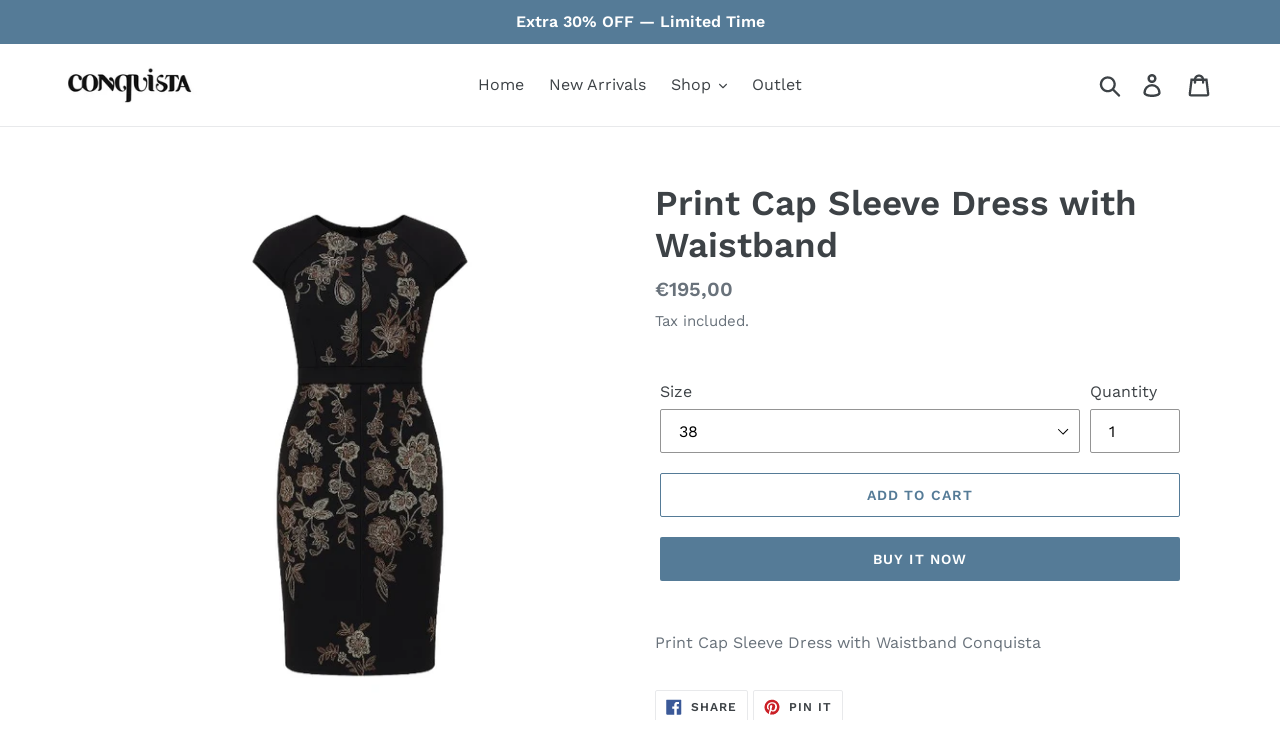

--- FILE ---
content_type: text/html; charset=utf-8
request_url: https://conquista-fashion.com/products/print-cap-sleeve-dress-with-waistband
body_size: 21098
content:
<!doctype html>
<html class="no-js" lang="en">
<head>
  <link rel="stylesheet" href="https://size-charts-relentless.herokuapp.com/css/size-charts-relentless.css" />
<script>
var sizeChartsRelentless = window.sizeChartsRelentless || {};

sizeChartsRelentless.product = {"id":4175755018315,"title":"Print Cap Sleeve Dress with Waistband","handle":"print-cap-sleeve-dress-with-waistband","description":"\u003cp\u003ePrint Cap Sleeve Dress with Waistband Conquista\u003c\/p\u003e","published_at":"2025-08-29T09:06:20+03:00","created_at":"2019-10-04T11:29:54+03:00","vendor":"Conquista","type":"Dresses","tags":["Autumn","Dress"],"price":19500,"price_min":19500,"price_max":19500,"available":true,"price_varies":false,"compare_at_price":19500,"compare_at_price_min":19500,"compare_at_price_max":19500,"compare_at_price_varies":false,"variants":[{"id":30387735855179,"title":"38","option1":"38","option2":null,"option3":null,"sku":"C190-091-00-38","requires_shipping":true,"taxable":true,"featured_image":null,"available":true,"name":"Print Cap Sleeve Dress with Waistband - 38","public_title":"38","options":["38"],"price":19500,"weight":480,"compare_at_price":19500,"inventory_management":"shopify","barcode":"5210032212837","requires_selling_plan":false,"selling_plan_allocations":[]},{"id":51903966314832,"title":"36","option1":"36","option2":null,"option3":null,"sku":"C190-091-00-36","requires_shipping":true,"taxable":true,"featured_image":null,"available":false,"name":"Print Cap Sleeve Dress with Waistband - 36","public_title":"36","options":["36"],"price":19500,"weight":480,"compare_at_price":19500,"inventory_management":"shopify","barcode":"5210032212820","requires_selling_plan":false,"selling_plan_allocations":[]},{"id":51903966347600,"title":"40","option1":"40","option2":null,"option3":null,"sku":"C190-091-00-40","requires_shipping":true,"taxable":true,"featured_image":null,"available":false,"name":"Print Cap Sleeve Dress with Waistband - 40","public_title":"40","options":["40"],"price":19500,"weight":480,"compare_at_price":19500,"inventory_management":"shopify","barcode":"5210032212844","requires_selling_plan":false,"selling_plan_allocations":[]},{"id":51903966380368,"title":"42","option1":"42","option2":null,"option3":null,"sku":"C190-091-00-42","requires_shipping":true,"taxable":true,"featured_image":null,"available":false,"name":"Print Cap Sleeve Dress with Waistband - 42","public_title":"42","options":["42"],"price":19500,"weight":480,"compare_at_price":19500,"inventory_management":"shopify","barcode":"5210032212851","requires_selling_plan":false,"selling_plan_allocations":[]},{"id":51903966413136,"title":"44","option1":"44","option2":null,"option3":null,"sku":"C190-091-00-44","requires_shipping":true,"taxable":true,"featured_image":null,"available":false,"name":"Print Cap Sleeve Dress with Waistband - 44","public_title":"44","options":["44"],"price":19500,"weight":480,"compare_at_price":19500,"inventory_management":"shopify","barcode":"5210032212868","requires_selling_plan":false,"selling_plan_allocations":[]},{"id":51903966445904,"title":"46","option1":"46","option2":null,"option3":null,"sku":"C190-091-00-46","requires_shipping":true,"taxable":true,"featured_image":null,"available":false,"name":"Print Cap Sleeve Dress with Waistband - 46","public_title":"46","options":["46"],"price":19500,"weight":480,"compare_at_price":19500,"inventory_management":"shopify","barcode":"5210032212875","requires_selling_plan":false,"selling_plan_allocations":[]}],"images":["\/\/conquista-fashion.com\/cdn\/shop\/files\/C190-091-00-A.png?v=1755426619","\/\/conquista-fashion.com\/cdn\/shop\/products\/C190-091-00-1_ks1wij.jpg?v=1755426619","\/\/conquista-fashion.com\/cdn\/shop\/products\/C190-091-00-2.jpg?v=1755426619","\/\/conquista-fashion.com\/cdn\/shop\/products\/C190-091-00-3.jpg?v=1755426619"],"featured_image":"\/\/conquista-fashion.com\/cdn\/shop\/files\/C190-091-00-A.png?v=1755426619","options":["Size"],"media":[{"alt":null,"id":51344537715024,"position":1,"preview_image":{"aspect_ratio":0.667,"height":612,"width":408,"src":"\/\/conquista-fashion.com\/cdn\/shop\/files\/C190-091-00-A.png?v=1755426619"},"aspect_ratio":0.667,"height":612,"media_type":"image","src":"\/\/conquista-fashion.com\/cdn\/shop\/files\/C190-091-00-A.png?v=1755426619","width":408},{"alt":null,"id":2680937578571,"position":2,"preview_image":{"aspect_ratio":0.667,"height":1200,"width":800,"src":"\/\/conquista-fashion.com\/cdn\/shop\/products\/C190-091-00-1_ks1wij.jpg?v=1755426619"},"aspect_ratio":0.667,"height":1200,"media_type":"image","src":"\/\/conquista-fashion.com\/cdn\/shop\/products\/C190-091-00-1_ks1wij.jpg?v=1755426619","width":800},{"alt":null,"id":5291281940555,"position":3,"preview_image":{"aspect_ratio":0.667,"height":1200,"width":800,"src":"\/\/conquista-fashion.com\/cdn\/shop\/products\/C190-091-00-2.jpg?v=1755426619"},"aspect_ratio":0.667,"height":1200,"media_type":"image","src":"\/\/conquista-fashion.com\/cdn\/shop\/products\/C190-091-00-2.jpg?v=1755426619","width":800},{"alt":null,"id":5291281973323,"position":4,"preview_image":{"aspect_ratio":0.667,"height":1200,"width":800,"src":"\/\/conquista-fashion.com\/cdn\/shop\/products\/C190-091-00-3.jpg?v=1755426619"},"aspect_ratio":0.667,"height":1200,"media_type":"image","src":"\/\/conquista-fashion.com\/cdn\/shop\/products\/C190-091-00-3.jpg?v=1755426619","width":800}],"requires_selling_plan":false,"selling_plan_groups":[],"content":"\u003cp\u003ePrint Cap Sleeve Dress with Waistband Conquista\u003c\/p\u003e"};


sizeChartsRelentless.productCollections = [{"id":168042299467,"handle":"temp","updated_at":"2026-01-19T14:05:33+02:00","published_at":"2020-12-15T19:08:03+02:00","sort_order":"manual","template_suffix":"","published_scope":"web","title":"temp","body_html":""}];



sizeChartsRelentless.metafield = {"charts":[{"id":"1","title":"Conquista Size Chart","descriptionTop":"","values":[["34-48","34","36","38","40","42","44","46","48"],["XS-XXL","XS","S","M","L","XL","XXL","",""],["CHEST","84","88","92","96","100","104","108","112"],["SHOULDER","35,5","37","38,5","40","41,5","43","44,5","46"],["WAIST","66","70","74","78","82","86","90","94"],["HIPS","92","96","100","104","108","112","116","120"]],"descriptionBottom":"","conditionsOperator":"products-matching-any-condition-below","conditions":[{"id":"1","type":"","operator":"is-equal-to","title":""},{"id":"","type":"vendor","operator":"is-equal-to","title":"CONQUISTA"},{"id":"155378876491","type":"collection","operator":"is-equal-to","title":"Conquista"}],"buttonPlacement":"use-global"}],"buttonPlacement":"","buttonIcon":"","buttonText":"","currentPlan":""};

</script>


  <meta charset="utf-8">
  <meta http-equiv="X-UA-Compatible" content="IE=edge,chrome=1">
  <meta name="viewport" content="width=device-width,initial-scale=1">
  <meta name="theme-color" content="#557b97">
  <link rel="canonical" href="https://conquista-fashion.com/products/print-cap-sleeve-dress-with-waistband"><link rel="shortcut icon" href="//conquista-fashion.com/cdn/shop/files/Conquista_very_sm_32x32.jpg?v=1624128456" type="image/png"><title>Print Cap Sleeve Dress with Waistband
&ndash; Conquista-Fashion</title><meta name="description" content="Print Cap Sleeve Dress with Waistband Conquista"><!-- /snippets/social-meta-tags.liquid -->




<meta property="og:site_name" content="Conquista-Fashion">
<meta property="og:url" content="https://conquista-fashion.com/products/print-cap-sleeve-dress-with-waistband">
<meta property="og:title" content="Print Cap Sleeve Dress with Waistband">
<meta property="og:type" content="product">
<meta property="og:description" content="Print Cap Sleeve Dress with Waistband Conquista">

  <meta property="og:price:amount" content="195,00">
  <meta property="og:price:currency" content="EUR">

<meta property="og:image" content="http://conquista-fashion.com/cdn/shop/files/C190-091-00-A_1200x1200.png?v=1755426619"><meta property="og:image" content="http://conquista-fashion.com/cdn/shop/products/C190-091-00-1_ks1wij_1200x1200.jpg?v=1755426619"><meta property="og:image" content="http://conquista-fashion.com/cdn/shop/products/C190-091-00-2_1200x1200.jpg?v=1755426619">
<meta property="og:image:secure_url" content="https://conquista-fashion.com/cdn/shop/files/C190-091-00-A_1200x1200.png?v=1755426619"><meta property="og:image:secure_url" content="https://conquista-fashion.com/cdn/shop/products/C190-091-00-1_ks1wij_1200x1200.jpg?v=1755426619"><meta property="og:image:secure_url" content="https://conquista-fashion.com/cdn/shop/products/C190-091-00-2_1200x1200.jpg?v=1755426619">


<meta name="twitter:card" content="summary_large_image">
<meta name="twitter:title" content="Print Cap Sleeve Dress with Waistband">
<meta name="twitter:description" content="Print Cap Sleeve Dress with Waistband Conquista">


  <link href="//conquista-fashion.com/cdn/shop/t/1/assets/theme.scss.css?v=176294028960024196141756305340" rel="stylesheet" type="text/css" media="all" />

  <script>
    var theme = {
      breakpoints: {
        medium: 750,
        large: 990,
        widescreen: 1400
      },
      strings: {
        addToCart: "Add to cart",
        soldOut: "Sold out",
        unavailable: "Unavailable",
        regularPrice: "Regular price",
        salePrice: "Sale price",
        sale: "Sale",
        showMore: "Show More",
        showLess: "Show Less",
        addressError: "Error looking up that address",
        addressNoResults: "No results for that address",
        addressQueryLimit: "You have exceeded the Google API usage limit. Consider upgrading to a \u003ca href=\"https:\/\/developers.google.com\/maps\/premium\/usage-limits\"\u003ePremium Plan\u003c\/a\u003e.",
        authError: "There was a problem authenticating your Google Maps account.",
        newWindow: "Opens in a new window.",
        external: "Opens external website.",
        newWindowExternal: "Opens external website in a new window.",
        removeLabel: "Remove [product]",
        update: "Update",
        quantity: "Quantity",
        discountedTotal: "Discounted total",
        regularTotal: "Regular total",
        priceColumn: "See Price column for discount details.",
        quantityMinimumMessage: "Quantity must be 1 or more",
        cartError: "There was an error while updating your cart. Please try again.",
        removedItemMessage: "Removed \u003cspan class=\"cart__removed-product-details\"\u003e([quantity]) [link]\u003c\/span\u003e from your cart.",
        unitPrice: "Unit price",
        unitPriceSeparator: "per",
        oneCartCount: "1 item",
        otherCartCount: "[count] items",
        quantityLabel: "Quantity: [count]"
      },
      moneyFormat: "€{{amount_with_comma_separator}}",
      moneyFormatWithCurrency: "€{{amount_with_comma_separator}} EUR"
    }

    document.documentElement.className = document.documentElement.className.replace('no-js', 'js');
  </script><script src="//conquista-fashion.com/cdn/shop/t/1/assets/lazysizes.js?v=94224023136283657951568021290" async="async"></script>
  <script src="//conquista-fashion.com/cdn/shop/t/1/assets/vendor.js?v=12001839194546984181568021290" defer="defer"></script>
  <script src="//conquista-fashion.com/cdn/shop/t/1/assets/theme.js?v=43970868923318220201568021290" defer="defer"></script>

  <script>window.performance && window.performance.mark && window.performance.mark('shopify.content_for_header.start');</script><meta id="shopify-digital-wallet" name="shopify-digital-wallet" content="/26764410955/digital_wallets/dialog">
<meta name="shopify-checkout-api-token" content="de42e7b6b0b5a204e2ec98d6e95d1a1c">
<meta id="in-context-paypal-metadata" data-shop-id="26764410955" data-venmo-supported="false" data-environment="production" data-locale="en_US" data-paypal-v4="true" data-currency="EUR">
<link rel="alternate" type="application/json+oembed" href="https://conquista-fashion.com/products/print-cap-sleeve-dress-with-waistband.oembed">
<script async="async" src="/checkouts/internal/preloads.js?locale=en-GR"></script>
<script id="shopify-features" type="application/json">{"accessToken":"de42e7b6b0b5a204e2ec98d6e95d1a1c","betas":["rich-media-storefront-analytics"],"domain":"conquista-fashion.com","predictiveSearch":true,"shopId":26764410955,"locale":"en"}</script>
<script>var Shopify = Shopify || {};
Shopify.shop = "conquista-eshop.myshopify.com";
Shopify.locale = "en";
Shopify.currency = {"active":"EUR","rate":"1.0"};
Shopify.country = "GR";
Shopify.theme = {"name":"Debut","id":77013844043,"schema_name":"Debut","schema_version":"13.2.1","theme_store_id":796,"role":"main"};
Shopify.theme.handle = "null";
Shopify.theme.style = {"id":null,"handle":null};
Shopify.cdnHost = "conquista-fashion.com/cdn";
Shopify.routes = Shopify.routes || {};
Shopify.routes.root = "/";</script>
<script type="module">!function(o){(o.Shopify=o.Shopify||{}).modules=!0}(window);</script>
<script>!function(o){function n(){var o=[];function n(){o.push(Array.prototype.slice.apply(arguments))}return n.q=o,n}var t=o.Shopify=o.Shopify||{};t.loadFeatures=n(),t.autoloadFeatures=n()}(window);</script>
<script id="shop-js-analytics" type="application/json">{"pageType":"product"}</script>
<script defer="defer" async type="module" src="//conquista-fashion.com/cdn/shopifycloud/shop-js/modules/v2/client.init-shop-cart-sync_BN7fPSNr.en.esm.js"></script>
<script defer="defer" async type="module" src="//conquista-fashion.com/cdn/shopifycloud/shop-js/modules/v2/chunk.common_Cbph3Kss.esm.js"></script>
<script defer="defer" async type="module" src="//conquista-fashion.com/cdn/shopifycloud/shop-js/modules/v2/chunk.modal_DKumMAJ1.esm.js"></script>
<script type="module">
  await import("//conquista-fashion.com/cdn/shopifycloud/shop-js/modules/v2/client.init-shop-cart-sync_BN7fPSNr.en.esm.js");
await import("//conquista-fashion.com/cdn/shopifycloud/shop-js/modules/v2/chunk.common_Cbph3Kss.esm.js");
await import("//conquista-fashion.com/cdn/shopifycloud/shop-js/modules/v2/chunk.modal_DKumMAJ1.esm.js");

  window.Shopify.SignInWithShop?.initShopCartSync?.({"fedCMEnabled":true,"windoidEnabled":true});

</script>
<script>(function() {
  var isLoaded = false;
  function asyncLoad() {
    if (isLoaded) return;
    isLoaded = true;
    var urls = ["\/\/cdn.shopify.com\/proxy\/70792e4ace22fa1c437758bb413c38cd93d239dde35fcff2797f130638fb0213\/b2b-solution.bsscommerce.com\/js\/bss-b2b-cp.js?shop=conquista-eshop.myshopify.com\u0026sp-cache-control=cHVibGljLCBtYXgtYWdlPTkwMA"];
    for (var i = 0; i < urls.length; i++) {
      var s = document.createElement('script');
      s.type = 'text/javascript';
      s.async = true;
      s.src = urls[i];
      var x = document.getElementsByTagName('script')[0];
      x.parentNode.insertBefore(s, x);
    }
  };
  if(window.attachEvent) {
    window.attachEvent('onload', asyncLoad);
  } else {
    window.addEventListener('load', asyncLoad, false);
  }
})();</script>
<script id="__st">var __st={"a":26764410955,"offset":7200,"reqid":"ad5d0975-1c47-4195-8930-8ca340573702-1769909356","pageurl":"conquista-fashion.com\/products\/print-cap-sleeve-dress-with-waistband","u":"778553c34c5b","p":"product","rtyp":"product","rid":4175755018315};</script>
<script>window.ShopifyPaypalV4VisibilityTracking = true;</script>
<script id="captcha-bootstrap">!function(){'use strict';const t='contact',e='account',n='new_comment',o=[[t,t],['blogs',n],['comments',n],[t,'customer']],c=[[e,'customer_login'],[e,'guest_login'],[e,'recover_customer_password'],[e,'create_customer']],r=t=>t.map((([t,e])=>`form[action*='/${t}']:not([data-nocaptcha='true']) input[name='form_type'][value='${e}']`)).join(','),a=t=>()=>t?[...document.querySelectorAll(t)].map((t=>t.form)):[];function s(){const t=[...o],e=r(t);return a(e)}const i='password',u='form_key',d=['recaptcha-v3-token','g-recaptcha-response','h-captcha-response',i],f=()=>{try{return window.sessionStorage}catch{return}},m='__shopify_v',_=t=>t.elements[u];function p(t,e,n=!1){try{const o=window.sessionStorage,c=JSON.parse(o.getItem(e)),{data:r}=function(t){const{data:e,action:n}=t;return t[m]||n?{data:e,action:n}:{data:t,action:n}}(c);for(const[e,n]of Object.entries(r))t.elements[e]&&(t.elements[e].value=n);n&&o.removeItem(e)}catch(o){console.error('form repopulation failed',{error:o})}}const l='form_type',E='cptcha';function T(t){t.dataset[E]=!0}const w=window,h=w.document,L='Shopify',v='ce_forms',y='captcha';let A=!1;((t,e)=>{const n=(g='f06e6c50-85a8-45c8-87d0-21a2b65856fe',I='https://cdn.shopify.com/shopifycloud/storefront-forms-hcaptcha/ce_storefront_forms_captcha_hcaptcha.v1.5.2.iife.js',D={infoText:'Protected by hCaptcha',privacyText:'Privacy',termsText:'Terms'},(t,e,n)=>{const o=w[L][v],c=o.bindForm;if(c)return c(t,g,e,D).then(n);var r;o.q.push([[t,g,e,D],n]),r=I,A||(h.body.append(Object.assign(h.createElement('script'),{id:'captcha-provider',async:!0,src:r})),A=!0)});var g,I,D;w[L]=w[L]||{},w[L][v]=w[L][v]||{},w[L][v].q=[],w[L][y]=w[L][y]||{},w[L][y].protect=function(t,e){n(t,void 0,e),T(t)},Object.freeze(w[L][y]),function(t,e,n,w,h,L){const[v,y,A,g]=function(t,e,n){const i=e?o:[],u=t?c:[],d=[...i,...u],f=r(d),m=r(i),_=r(d.filter((([t,e])=>n.includes(e))));return[a(f),a(m),a(_),s()]}(w,h,L),I=t=>{const e=t.target;return e instanceof HTMLFormElement?e:e&&e.form},D=t=>v().includes(t);t.addEventListener('submit',(t=>{const e=I(t);if(!e)return;const n=D(e)&&!e.dataset.hcaptchaBound&&!e.dataset.recaptchaBound,o=_(e),c=g().includes(e)&&(!o||!o.value);(n||c)&&t.preventDefault(),c&&!n&&(function(t){try{if(!f())return;!function(t){const e=f();if(!e)return;const n=_(t);if(!n)return;const o=n.value;o&&e.removeItem(o)}(t);const e=Array.from(Array(32),(()=>Math.random().toString(36)[2])).join('');!function(t,e){_(t)||t.append(Object.assign(document.createElement('input'),{type:'hidden',name:u})),t.elements[u].value=e}(t,e),function(t,e){const n=f();if(!n)return;const o=[...t.querySelectorAll(`input[type='${i}']`)].map((({name:t})=>t)),c=[...d,...o],r={};for(const[a,s]of new FormData(t).entries())c.includes(a)||(r[a]=s);n.setItem(e,JSON.stringify({[m]:1,action:t.action,data:r}))}(t,e)}catch(e){console.error('failed to persist form',e)}}(e),e.submit())}));const S=(t,e)=>{t&&!t.dataset[E]&&(n(t,e.some((e=>e===t))),T(t))};for(const o of['focusin','change'])t.addEventListener(o,(t=>{const e=I(t);D(e)&&S(e,y())}));const B=e.get('form_key'),M=e.get(l),P=B&&M;t.addEventListener('DOMContentLoaded',(()=>{const t=y();if(P)for(const e of t)e.elements[l].value===M&&p(e,B);[...new Set([...A(),...v().filter((t=>'true'===t.dataset.shopifyCaptcha))])].forEach((e=>S(e,t)))}))}(h,new URLSearchParams(w.location.search),n,t,e,['guest_login'])})(!0,!0)}();</script>
<script integrity="sha256-4kQ18oKyAcykRKYeNunJcIwy7WH5gtpwJnB7kiuLZ1E=" data-source-attribution="shopify.loadfeatures" defer="defer" src="//conquista-fashion.com/cdn/shopifycloud/storefront/assets/storefront/load_feature-a0a9edcb.js" crossorigin="anonymous"></script>
<script data-source-attribution="shopify.dynamic_checkout.dynamic.init">var Shopify=Shopify||{};Shopify.PaymentButton=Shopify.PaymentButton||{isStorefrontPortableWallets:!0,init:function(){window.Shopify.PaymentButton.init=function(){};var t=document.createElement("script");t.src="https://conquista-fashion.com/cdn/shopifycloud/portable-wallets/latest/portable-wallets.en.js",t.type="module",document.head.appendChild(t)}};
</script>
<script data-source-attribution="shopify.dynamic_checkout.buyer_consent">
  function portableWalletsHideBuyerConsent(e){var t=document.getElementById("shopify-buyer-consent"),n=document.getElementById("shopify-subscription-policy-button");t&&n&&(t.classList.add("hidden"),t.setAttribute("aria-hidden","true"),n.removeEventListener("click",e))}function portableWalletsShowBuyerConsent(e){var t=document.getElementById("shopify-buyer-consent"),n=document.getElementById("shopify-subscription-policy-button");t&&n&&(t.classList.remove("hidden"),t.removeAttribute("aria-hidden"),n.addEventListener("click",e))}window.Shopify?.PaymentButton&&(window.Shopify.PaymentButton.hideBuyerConsent=portableWalletsHideBuyerConsent,window.Shopify.PaymentButton.showBuyerConsent=portableWalletsShowBuyerConsent);
</script>
<script>
  function portableWalletsCleanup(e){e&&e.src&&console.error("Failed to load portable wallets script "+e.src);var t=document.querySelectorAll("shopify-accelerated-checkout .shopify-payment-button__skeleton, shopify-accelerated-checkout-cart .wallet-cart-button__skeleton"),e=document.getElementById("shopify-buyer-consent");for(let e=0;e<t.length;e++)t[e].remove();e&&e.remove()}function portableWalletsNotLoadedAsModule(e){e instanceof ErrorEvent&&"string"==typeof e.message&&e.message.includes("import.meta")&&"string"==typeof e.filename&&e.filename.includes("portable-wallets")&&(window.removeEventListener("error",portableWalletsNotLoadedAsModule),window.Shopify.PaymentButton.failedToLoad=e,"loading"===document.readyState?document.addEventListener("DOMContentLoaded",window.Shopify.PaymentButton.init):window.Shopify.PaymentButton.init())}window.addEventListener("error",portableWalletsNotLoadedAsModule);
</script>

<script type="module" src="https://conquista-fashion.com/cdn/shopifycloud/portable-wallets/latest/portable-wallets.en.js" onError="portableWalletsCleanup(this)" crossorigin="anonymous"></script>
<script nomodule>
  document.addEventListener("DOMContentLoaded", portableWalletsCleanup);
</script>

<link id="shopify-accelerated-checkout-styles" rel="stylesheet" media="screen" href="https://conquista-fashion.com/cdn/shopifycloud/portable-wallets/latest/accelerated-checkout-backwards-compat.css" crossorigin="anonymous">
<style id="shopify-accelerated-checkout-cart">
        #shopify-buyer-consent {
  margin-top: 1em;
  display: inline-block;
  width: 100%;
}

#shopify-buyer-consent.hidden {
  display: none;
}

#shopify-subscription-policy-button {
  background: none;
  border: none;
  padding: 0;
  text-decoration: underline;
  font-size: inherit;
  cursor: pointer;
}

#shopify-subscription-policy-button::before {
  box-shadow: none;
}

      </style>

<script>window.performance && window.performance.mark && window.performance.mark('shopify.content_for_header.end');</script>
<link href="https://monorail-edge.shopifysvc.com" rel="dns-prefetch">
<script>(function(){if ("sendBeacon" in navigator && "performance" in window) {try {var session_token_from_headers = performance.getEntriesByType('navigation')[0].serverTiming.find(x => x.name == '_s').description;} catch {var session_token_from_headers = undefined;}var session_cookie_matches = document.cookie.match(/_shopify_s=([^;]*)/);var session_token_from_cookie = session_cookie_matches && session_cookie_matches.length === 2 ? session_cookie_matches[1] : "";var session_token = session_token_from_headers || session_token_from_cookie || "";function handle_abandonment_event(e) {var entries = performance.getEntries().filter(function(entry) {return /monorail-edge.shopifysvc.com/.test(entry.name);});if (!window.abandonment_tracked && entries.length === 0) {window.abandonment_tracked = true;var currentMs = Date.now();var navigation_start = performance.timing.navigationStart;var payload = {shop_id: 26764410955,url: window.location.href,navigation_start,duration: currentMs - navigation_start,session_token,page_type: "product"};window.navigator.sendBeacon("https://monorail-edge.shopifysvc.com/v1/produce", JSON.stringify({schema_id: "online_store_buyer_site_abandonment/1.1",payload: payload,metadata: {event_created_at_ms: currentMs,event_sent_at_ms: currentMs}}));}}window.addEventListener('pagehide', handle_abandonment_event);}}());</script>
<script id="web-pixels-manager-setup">(function e(e,d,r,n,o){if(void 0===o&&(o={}),!Boolean(null===(a=null===(i=window.Shopify)||void 0===i?void 0:i.analytics)||void 0===a?void 0:a.replayQueue)){var i,a;window.Shopify=window.Shopify||{};var t=window.Shopify;t.analytics=t.analytics||{};var s=t.analytics;s.replayQueue=[],s.publish=function(e,d,r){return s.replayQueue.push([e,d,r]),!0};try{self.performance.mark("wpm:start")}catch(e){}var l=function(){var e={modern:/Edge?\/(1{2}[4-9]|1[2-9]\d|[2-9]\d{2}|\d{4,})\.\d+(\.\d+|)|Firefox\/(1{2}[4-9]|1[2-9]\d|[2-9]\d{2}|\d{4,})\.\d+(\.\d+|)|Chrom(ium|e)\/(9{2}|\d{3,})\.\d+(\.\d+|)|(Maci|X1{2}).+ Version\/(15\.\d+|(1[6-9]|[2-9]\d|\d{3,})\.\d+)([,.]\d+|)( \(\w+\)|)( Mobile\/\w+|) Safari\/|Chrome.+OPR\/(9{2}|\d{3,})\.\d+\.\d+|(CPU[ +]OS|iPhone[ +]OS|CPU[ +]iPhone|CPU IPhone OS|CPU iPad OS)[ +]+(15[._]\d+|(1[6-9]|[2-9]\d|\d{3,})[._]\d+)([._]\d+|)|Android:?[ /-](13[3-9]|1[4-9]\d|[2-9]\d{2}|\d{4,})(\.\d+|)(\.\d+|)|Android.+Firefox\/(13[5-9]|1[4-9]\d|[2-9]\d{2}|\d{4,})\.\d+(\.\d+|)|Android.+Chrom(ium|e)\/(13[3-9]|1[4-9]\d|[2-9]\d{2}|\d{4,})\.\d+(\.\d+|)|SamsungBrowser\/([2-9]\d|\d{3,})\.\d+/,legacy:/Edge?\/(1[6-9]|[2-9]\d|\d{3,})\.\d+(\.\d+|)|Firefox\/(5[4-9]|[6-9]\d|\d{3,})\.\d+(\.\d+|)|Chrom(ium|e)\/(5[1-9]|[6-9]\d|\d{3,})\.\d+(\.\d+|)([\d.]+$|.*Safari\/(?![\d.]+ Edge\/[\d.]+$))|(Maci|X1{2}).+ Version\/(10\.\d+|(1[1-9]|[2-9]\d|\d{3,})\.\d+)([,.]\d+|)( \(\w+\)|)( Mobile\/\w+|) Safari\/|Chrome.+OPR\/(3[89]|[4-9]\d|\d{3,})\.\d+\.\d+|(CPU[ +]OS|iPhone[ +]OS|CPU[ +]iPhone|CPU IPhone OS|CPU iPad OS)[ +]+(10[._]\d+|(1[1-9]|[2-9]\d|\d{3,})[._]\d+)([._]\d+|)|Android:?[ /-](13[3-9]|1[4-9]\d|[2-9]\d{2}|\d{4,})(\.\d+|)(\.\d+|)|Mobile Safari.+OPR\/([89]\d|\d{3,})\.\d+\.\d+|Android.+Firefox\/(13[5-9]|1[4-9]\d|[2-9]\d{2}|\d{4,})\.\d+(\.\d+|)|Android.+Chrom(ium|e)\/(13[3-9]|1[4-9]\d|[2-9]\d{2}|\d{4,})\.\d+(\.\d+|)|Android.+(UC? ?Browser|UCWEB|U3)[ /]?(15\.([5-9]|\d{2,})|(1[6-9]|[2-9]\d|\d{3,})\.\d+)\.\d+|SamsungBrowser\/(5\.\d+|([6-9]|\d{2,})\.\d+)|Android.+MQ{2}Browser\/(14(\.(9|\d{2,})|)|(1[5-9]|[2-9]\d|\d{3,})(\.\d+|))(\.\d+|)|K[Aa][Ii]OS\/(3\.\d+|([4-9]|\d{2,})\.\d+)(\.\d+|)/},d=e.modern,r=e.legacy,n=navigator.userAgent;return n.match(d)?"modern":n.match(r)?"legacy":"unknown"}(),u="modern"===l?"modern":"legacy",c=(null!=n?n:{modern:"",legacy:""})[u],f=function(e){return[e.baseUrl,"/wpm","/b",e.hashVersion,"modern"===e.buildTarget?"m":"l",".js"].join("")}({baseUrl:d,hashVersion:r,buildTarget:u}),m=function(e){var d=e.version,r=e.bundleTarget,n=e.surface,o=e.pageUrl,i=e.monorailEndpoint;return{emit:function(e){var a=e.status,t=e.errorMsg,s=(new Date).getTime(),l=JSON.stringify({metadata:{event_sent_at_ms:s},events:[{schema_id:"web_pixels_manager_load/3.1",payload:{version:d,bundle_target:r,page_url:o,status:a,surface:n,error_msg:t},metadata:{event_created_at_ms:s}}]});if(!i)return console&&console.warn&&console.warn("[Web Pixels Manager] No Monorail endpoint provided, skipping logging."),!1;try{return self.navigator.sendBeacon.bind(self.navigator)(i,l)}catch(e){}var u=new XMLHttpRequest;try{return u.open("POST",i,!0),u.setRequestHeader("Content-Type","text/plain"),u.send(l),!0}catch(e){return console&&console.warn&&console.warn("[Web Pixels Manager] Got an unhandled error while logging to Monorail."),!1}}}}({version:r,bundleTarget:l,surface:e.surface,pageUrl:self.location.href,monorailEndpoint:e.monorailEndpoint});try{o.browserTarget=l,function(e){var d=e.src,r=e.async,n=void 0===r||r,o=e.onload,i=e.onerror,a=e.sri,t=e.scriptDataAttributes,s=void 0===t?{}:t,l=document.createElement("script"),u=document.querySelector("head"),c=document.querySelector("body");if(l.async=n,l.src=d,a&&(l.integrity=a,l.crossOrigin="anonymous"),s)for(var f in s)if(Object.prototype.hasOwnProperty.call(s,f))try{l.dataset[f]=s[f]}catch(e){}if(o&&l.addEventListener("load",o),i&&l.addEventListener("error",i),u)u.appendChild(l);else{if(!c)throw new Error("Did not find a head or body element to append the script");c.appendChild(l)}}({src:f,async:!0,onload:function(){if(!function(){var e,d;return Boolean(null===(d=null===(e=window.Shopify)||void 0===e?void 0:e.analytics)||void 0===d?void 0:d.initialized)}()){var d=window.webPixelsManager.init(e)||void 0;if(d){var r=window.Shopify.analytics;r.replayQueue.forEach((function(e){var r=e[0],n=e[1],o=e[2];d.publishCustomEvent(r,n,o)})),r.replayQueue=[],r.publish=d.publishCustomEvent,r.visitor=d.visitor,r.initialized=!0}}},onerror:function(){return m.emit({status:"failed",errorMsg:"".concat(f," has failed to load")})},sri:function(e){var d=/^sha384-[A-Za-z0-9+/=]+$/;return"string"==typeof e&&d.test(e)}(c)?c:"",scriptDataAttributes:o}),m.emit({status:"loading"})}catch(e){m.emit({status:"failed",errorMsg:(null==e?void 0:e.message)||"Unknown error"})}}})({shopId: 26764410955,storefrontBaseUrl: "https://conquista-fashion.com",extensionsBaseUrl: "https://extensions.shopifycdn.com/cdn/shopifycloud/web-pixels-manager",monorailEndpoint: "https://monorail-edge.shopifysvc.com/unstable/produce_batch",surface: "storefront-renderer",enabledBetaFlags: ["2dca8a86"],webPixelsConfigList: [{"id":"shopify-app-pixel","configuration":"{}","eventPayloadVersion":"v1","runtimeContext":"STRICT","scriptVersion":"0450","apiClientId":"shopify-pixel","type":"APP","privacyPurposes":["ANALYTICS","MARKETING"]},{"id":"shopify-custom-pixel","eventPayloadVersion":"v1","runtimeContext":"LAX","scriptVersion":"0450","apiClientId":"shopify-pixel","type":"CUSTOM","privacyPurposes":["ANALYTICS","MARKETING"]}],isMerchantRequest: false,initData: {"shop":{"name":"Conquista-Fashion","paymentSettings":{"currencyCode":"EUR"},"myshopifyDomain":"conquista-eshop.myshopify.com","countryCode":"GR","storefrontUrl":"https:\/\/conquista-fashion.com"},"customer":null,"cart":null,"checkout":null,"productVariants":[{"price":{"amount":195.0,"currencyCode":"EUR"},"product":{"title":"Print Cap Sleeve Dress with Waistband","vendor":"Conquista","id":"4175755018315","untranslatedTitle":"Print Cap Sleeve Dress with Waistband","url":"\/products\/print-cap-sleeve-dress-with-waistband","type":"Dresses"},"id":"30387735855179","image":{"src":"\/\/conquista-fashion.com\/cdn\/shop\/files\/C190-091-00-A.png?v=1755426619"},"sku":"C190-091-00-38","title":"38","untranslatedTitle":"38"},{"price":{"amount":195.0,"currencyCode":"EUR"},"product":{"title":"Print Cap Sleeve Dress with Waistband","vendor":"Conquista","id":"4175755018315","untranslatedTitle":"Print Cap Sleeve Dress with Waistband","url":"\/products\/print-cap-sleeve-dress-with-waistband","type":"Dresses"},"id":"51903966314832","image":{"src":"\/\/conquista-fashion.com\/cdn\/shop\/files\/C190-091-00-A.png?v=1755426619"},"sku":"C190-091-00-36","title":"36","untranslatedTitle":"36"},{"price":{"amount":195.0,"currencyCode":"EUR"},"product":{"title":"Print Cap Sleeve Dress with Waistband","vendor":"Conquista","id":"4175755018315","untranslatedTitle":"Print Cap Sleeve Dress with Waistband","url":"\/products\/print-cap-sleeve-dress-with-waistband","type":"Dresses"},"id":"51903966347600","image":{"src":"\/\/conquista-fashion.com\/cdn\/shop\/files\/C190-091-00-A.png?v=1755426619"},"sku":"C190-091-00-40","title":"40","untranslatedTitle":"40"},{"price":{"amount":195.0,"currencyCode":"EUR"},"product":{"title":"Print Cap Sleeve Dress with Waistband","vendor":"Conquista","id":"4175755018315","untranslatedTitle":"Print Cap Sleeve Dress with Waistband","url":"\/products\/print-cap-sleeve-dress-with-waistband","type":"Dresses"},"id":"51903966380368","image":{"src":"\/\/conquista-fashion.com\/cdn\/shop\/files\/C190-091-00-A.png?v=1755426619"},"sku":"C190-091-00-42","title":"42","untranslatedTitle":"42"},{"price":{"amount":195.0,"currencyCode":"EUR"},"product":{"title":"Print Cap Sleeve Dress with Waistband","vendor":"Conquista","id":"4175755018315","untranslatedTitle":"Print Cap Sleeve Dress with Waistband","url":"\/products\/print-cap-sleeve-dress-with-waistband","type":"Dresses"},"id":"51903966413136","image":{"src":"\/\/conquista-fashion.com\/cdn\/shop\/files\/C190-091-00-A.png?v=1755426619"},"sku":"C190-091-00-44","title":"44","untranslatedTitle":"44"},{"price":{"amount":195.0,"currencyCode":"EUR"},"product":{"title":"Print Cap Sleeve Dress with Waistband","vendor":"Conquista","id":"4175755018315","untranslatedTitle":"Print Cap Sleeve Dress with Waistband","url":"\/products\/print-cap-sleeve-dress-with-waistband","type":"Dresses"},"id":"51903966445904","image":{"src":"\/\/conquista-fashion.com\/cdn\/shop\/files\/C190-091-00-A.png?v=1755426619"},"sku":"C190-091-00-46","title":"46","untranslatedTitle":"46"}],"purchasingCompany":null},},"https://conquista-fashion.com/cdn","1d2a099fw23dfb22ep557258f5m7a2edbae",{"modern":"","legacy":""},{"shopId":"26764410955","storefrontBaseUrl":"https:\/\/conquista-fashion.com","extensionBaseUrl":"https:\/\/extensions.shopifycdn.com\/cdn\/shopifycloud\/web-pixels-manager","surface":"storefront-renderer","enabledBetaFlags":"[\"2dca8a86\"]","isMerchantRequest":"false","hashVersion":"1d2a099fw23dfb22ep557258f5m7a2edbae","publish":"custom","events":"[[\"page_viewed\",{}],[\"product_viewed\",{\"productVariant\":{\"price\":{\"amount\":195.0,\"currencyCode\":\"EUR\"},\"product\":{\"title\":\"Print Cap Sleeve Dress with Waistband\",\"vendor\":\"Conquista\",\"id\":\"4175755018315\",\"untranslatedTitle\":\"Print Cap Sleeve Dress with Waistband\",\"url\":\"\/products\/print-cap-sleeve-dress-with-waistband\",\"type\":\"Dresses\"},\"id\":\"30387735855179\",\"image\":{\"src\":\"\/\/conquista-fashion.com\/cdn\/shop\/files\/C190-091-00-A.png?v=1755426619\"},\"sku\":\"C190-091-00-38\",\"title\":\"38\",\"untranslatedTitle\":\"38\"}}]]"});</script><script>
  window.ShopifyAnalytics = window.ShopifyAnalytics || {};
  window.ShopifyAnalytics.meta = window.ShopifyAnalytics.meta || {};
  window.ShopifyAnalytics.meta.currency = 'EUR';
  var meta = {"product":{"id":4175755018315,"gid":"gid:\/\/shopify\/Product\/4175755018315","vendor":"Conquista","type":"Dresses","handle":"print-cap-sleeve-dress-with-waistband","variants":[{"id":30387735855179,"price":19500,"name":"Print Cap Sleeve Dress with Waistband - 38","public_title":"38","sku":"C190-091-00-38"},{"id":51903966314832,"price":19500,"name":"Print Cap Sleeve Dress with Waistband - 36","public_title":"36","sku":"C190-091-00-36"},{"id":51903966347600,"price":19500,"name":"Print Cap Sleeve Dress with Waistband - 40","public_title":"40","sku":"C190-091-00-40"},{"id":51903966380368,"price":19500,"name":"Print Cap Sleeve Dress with Waistband - 42","public_title":"42","sku":"C190-091-00-42"},{"id":51903966413136,"price":19500,"name":"Print Cap Sleeve Dress with Waistband - 44","public_title":"44","sku":"C190-091-00-44"},{"id":51903966445904,"price":19500,"name":"Print Cap Sleeve Dress with Waistband - 46","public_title":"46","sku":"C190-091-00-46"}],"remote":false},"page":{"pageType":"product","resourceType":"product","resourceId":4175755018315,"requestId":"ad5d0975-1c47-4195-8930-8ca340573702-1769909356"}};
  for (var attr in meta) {
    window.ShopifyAnalytics.meta[attr] = meta[attr];
  }
</script>
<script class="analytics">
  (function () {
    var customDocumentWrite = function(content) {
      var jquery = null;

      if (window.jQuery) {
        jquery = window.jQuery;
      } else if (window.Checkout && window.Checkout.$) {
        jquery = window.Checkout.$;
      }

      if (jquery) {
        jquery('body').append(content);
      }
    };

    var hasLoggedConversion = function(token) {
      if (token) {
        return document.cookie.indexOf('loggedConversion=' + token) !== -1;
      }
      return false;
    }

    var setCookieIfConversion = function(token) {
      if (token) {
        var twoMonthsFromNow = new Date(Date.now());
        twoMonthsFromNow.setMonth(twoMonthsFromNow.getMonth() + 2);

        document.cookie = 'loggedConversion=' + token + '; expires=' + twoMonthsFromNow;
      }
    }

    var trekkie = window.ShopifyAnalytics.lib = window.trekkie = window.trekkie || [];
    if (trekkie.integrations) {
      return;
    }
    trekkie.methods = [
      'identify',
      'page',
      'ready',
      'track',
      'trackForm',
      'trackLink'
    ];
    trekkie.factory = function(method) {
      return function() {
        var args = Array.prototype.slice.call(arguments);
        args.unshift(method);
        trekkie.push(args);
        return trekkie;
      };
    };
    for (var i = 0; i < trekkie.methods.length; i++) {
      var key = trekkie.methods[i];
      trekkie[key] = trekkie.factory(key);
    }
    trekkie.load = function(config) {
      trekkie.config = config || {};
      trekkie.config.initialDocumentCookie = document.cookie;
      var first = document.getElementsByTagName('script')[0];
      var script = document.createElement('script');
      script.type = 'text/javascript';
      script.onerror = function(e) {
        var scriptFallback = document.createElement('script');
        scriptFallback.type = 'text/javascript';
        scriptFallback.onerror = function(error) {
                var Monorail = {
      produce: function produce(monorailDomain, schemaId, payload) {
        var currentMs = new Date().getTime();
        var event = {
          schema_id: schemaId,
          payload: payload,
          metadata: {
            event_created_at_ms: currentMs,
            event_sent_at_ms: currentMs
          }
        };
        return Monorail.sendRequest("https://" + monorailDomain + "/v1/produce", JSON.stringify(event));
      },
      sendRequest: function sendRequest(endpointUrl, payload) {
        // Try the sendBeacon API
        if (window && window.navigator && typeof window.navigator.sendBeacon === 'function' && typeof window.Blob === 'function' && !Monorail.isIos12()) {
          var blobData = new window.Blob([payload], {
            type: 'text/plain'
          });

          if (window.navigator.sendBeacon(endpointUrl, blobData)) {
            return true;
          } // sendBeacon was not successful

        } // XHR beacon

        var xhr = new XMLHttpRequest();

        try {
          xhr.open('POST', endpointUrl);
          xhr.setRequestHeader('Content-Type', 'text/plain');
          xhr.send(payload);
        } catch (e) {
          console.log(e);
        }

        return false;
      },
      isIos12: function isIos12() {
        return window.navigator.userAgent.lastIndexOf('iPhone; CPU iPhone OS 12_') !== -1 || window.navigator.userAgent.lastIndexOf('iPad; CPU OS 12_') !== -1;
      }
    };
    Monorail.produce('monorail-edge.shopifysvc.com',
      'trekkie_storefront_load_errors/1.1',
      {shop_id: 26764410955,
      theme_id: 77013844043,
      app_name: "storefront",
      context_url: window.location.href,
      source_url: "//conquista-fashion.com/cdn/s/trekkie.storefront.c59ea00e0474b293ae6629561379568a2d7c4bba.min.js"});

        };
        scriptFallback.async = true;
        scriptFallback.src = '//conquista-fashion.com/cdn/s/trekkie.storefront.c59ea00e0474b293ae6629561379568a2d7c4bba.min.js';
        first.parentNode.insertBefore(scriptFallback, first);
      };
      script.async = true;
      script.src = '//conquista-fashion.com/cdn/s/trekkie.storefront.c59ea00e0474b293ae6629561379568a2d7c4bba.min.js';
      first.parentNode.insertBefore(script, first);
    };
    trekkie.load(
      {"Trekkie":{"appName":"storefront","development":false,"defaultAttributes":{"shopId":26764410955,"isMerchantRequest":null,"themeId":77013844043,"themeCityHash":"11669489051106977649","contentLanguage":"en","currency":"EUR","eventMetadataId":"1b495bb0-15d7-40f0-a45b-28d65c48a9a6"},"isServerSideCookieWritingEnabled":true,"monorailRegion":"shop_domain","enabledBetaFlags":["65f19447","b5387b81"]},"Session Attribution":{},"S2S":{"facebookCapiEnabled":false,"source":"trekkie-storefront-renderer","apiClientId":580111}}
    );

    var loaded = false;
    trekkie.ready(function() {
      if (loaded) return;
      loaded = true;

      window.ShopifyAnalytics.lib = window.trekkie;

      var originalDocumentWrite = document.write;
      document.write = customDocumentWrite;
      try { window.ShopifyAnalytics.merchantGoogleAnalytics.call(this); } catch(error) {};
      document.write = originalDocumentWrite;

      window.ShopifyAnalytics.lib.page(null,{"pageType":"product","resourceType":"product","resourceId":4175755018315,"requestId":"ad5d0975-1c47-4195-8930-8ca340573702-1769909356","shopifyEmitted":true});

      var match = window.location.pathname.match(/checkouts\/(.+)\/(thank_you|post_purchase)/)
      var token = match? match[1]: undefined;
      if (!hasLoggedConversion(token)) {
        setCookieIfConversion(token);
        window.ShopifyAnalytics.lib.track("Viewed Product",{"currency":"EUR","variantId":30387735855179,"productId":4175755018315,"productGid":"gid:\/\/shopify\/Product\/4175755018315","name":"Print Cap Sleeve Dress with Waistband - 38","price":"195.00","sku":"C190-091-00-38","brand":"Conquista","variant":"38","category":"Dresses","nonInteraction":true,"remote":false},undefined,undefined,{"shopifyEmitted":true});
      window.ShopifyAnalytics.lib.track("monorail:\/\/trekkie_storefront_viewed_product\/1.1",{"currency":"EUR","variantId":30387735855179,"productId":4175755018315,"productGid":"gid:\/\/shopify\/Product\/4175755018315","name":"Print Cap Sleeve Dress with Waistband - 38","price":"195.00","sku":"C190-091-00-38","brand":"Conquista","variant":"38","category":"Dresses","nonInteraction":true,"remote":false,"referer":"https:\/\/conquista-fashion.com\/products\/print-cap-sleeve-dress-with-waistband"});
      }
    });


        var eventsListenerScript = document.createElement('script');
        eventsListenerScript.async = true;
        eventsListenerScript.src = "//conquista-fashion.com/cdn/shopifycloud/storefront/assets/shop_events_listener-3da45d37.js";
        document.getElementsByTagName('head')[0].appendChild(eventsListenerScript);

})();</script>
<script
  defer
  src="https://conquista-fashion.com/cdn/shopifycloud/perf-kit/shopify-perf-kit-3.1.0.min.js"
  data-application="storefront-renderer"
  data-shop-id="26764410955"
  data-render-region="gcp-us-east1"
  data-page-type="product"
  data-theme-instance-id="77013844043"
  data-theme-name="Debut"
  data-theme-version="13.2.1"
  data-monorail-region="shop_domain"
  data-resource-timing-sampling-rate="10"
  data-shs="true"
  data-shs-beacon="true"
  data-shs-export-with-fetch="true"
  data-shs-logs-sample-rate="1"
  data-shs-beacon-endpoint="https://conquista-fashion.com/api/collect"
></script>
</head>
<!-- Start of HubSpot Embed Code -->
  <script type="text/javascript" id="hs-script-loader" async defer src="//js-eu1.hs-scripts.com/26251096.js"></script>
<!-- End of HubSpot Embed Code -->
<body class="template-product">

  <a class="in-page-link visually-hidden skip-link" href="#MainContent">Skip to content</a>

  <div id="SearchDrawer" class="search-bar drawer drawer--top" role="dialog" aria-modal="true" aria-label="Search">
    <div class="search-bar__table">
      <div class="search-bar__table-cell search-bar__form-wrapper">
        <form class="search search-bar__form" action="/search" method="get" role="search">
          <input class="search__input search-bar__input" type="search" name="q" value="" placeholder="Search" aria-label="Search">
          <button class="search-bar__submit search__submit btn--link" type="submit">
            <svg aria-hidden="true" focusable="false" role="presentation" class="icon icon-search" viewBox="0 0 37 40"><path d="M35.6 36l-9.8-9.8c4.1-5.4 3.6-13.2-1.3-18.1-5.4-5.4-14.2-5.4-19.7 0-5.4 5.4-5.4 14.2 0 19.7 2.6 2.6 6.1 4.1 9.8 4.1 3 0 5.9-1 8.3-2.8l9.8 9.8c.4.4.9.6 1.4.6s1-.2 1.4-.6c.9-.9.9-2.1.1-2.9zm-20.9-8.2c-2.6 0-5.1-1-7-2.9-3.9-3.9-3.9-10.1 0-14C9.6 9 12.2 8 14.7 8s5.1 1 7 2.9c3.9 3.9 3.9 10.1 0 14-1.9 1.9-4.4 2.9-7 2.9z"/></svg>
            <span class="icon__fallback-text">Submit</span>
          </button>
        </form>
      </div>
      <div class="search-bar__table-cell text-right">
        <button type="button" class="btn--link search-bar__close js-drawer-close">
          <svg aria-hidden="true" focusable="false" role="presentation" class="icon icon-close" viewBox="0 0 40 40"><path d="M23.868 20.015L39.117 4.78c1.11-1.108 1.11-2.77 0-3.877-1.109-1.108-2.773-1.108-3.882 0L19.986 16.137 4.737.904C3.628-.204 1.965-.204.856.904c-1.11 1.108-1.11 2.77 0 3.877l15.249 15.234L.855 35.248c-1.108 1.108-1.108 2.77 0 3.877.555.554 1.248.831 1.942.831s1.386-.277 1.94-.83l15.25-15.234 15.248 15.233c.555.554 1.248.831 1.941.831s1.387-.277 1.941-.83c1.11-1.109 1.11-2.77 0-3.878L23.868 20.015z" class="layer"/></svg>
          <span class="icon__fallback-text">Close search</span>
        </button>
      </div>
    </div>
  </div><style data-shopify>

  .cart-popup {
    box-shadow: 1px 1px 10px 2px rgba(232, 233, 235, 0.5);
  }</style><div class="cart-popup-wrapper cart-popup-wrapper--hidden" role="dialog" aria-modal="true" aria-labelledby="CartPopupHeading" data-cart-popup-wrapper>
  <div class="cart-popup" data-cart-popup tabindex="-1">
    <h2 id="CartPopupHeading" class="cart-popup__heading">Just added to your cart</h2>
    <button class="cart-popup__close" aria-label="Close" data-cart-popup-close><svg aria-hidden="true" focusable="false" role="presentation" class="icon icon-close" viewBox="0 0 40 40"><path d="M23.868 20.015L39.117 4.78c1.11-1.108 1.11-2.77 0-3.877-1.109-1.108-2.773-1.108-3.882 0L19.986 16.137 4.737.904C3.628-.204 1.965-.204.856.904c-1.11 1.108-1.11 2.77 0 3.877l15.249 15.234L.855 35.248c-1.108 1.108-1.108 2.77 0 3.877.555.554 1.248.831 1.942.831s1.386-.277 1.94-.83l15.25-15.234 15.248 15.233c.555.554 1.248.831 1.941.831s1.387-.277 1.941-.83c1.11-1.109 1.11-2.77 0-3.878L23.868 20.015z" class="layer"/></svg></button>

    <div class="cart-popup-item">
      <div class="cart-popup-item__image-wrapper hide" data-cart-popup-image-wrapper>
        <div class="cart-popup-item__image cart-popup-item__image--placeholder" data-cart-popup-image-placeholder>
          <div data-placeholder-size></div>
          <div class="placeholder-background placeholder-background--animation"></div>
        </div>
      </div>
      <div class="cart-popup-item__description">
        <div>
          <div class="cart-popup-item__title" data-cart-popup-title></div>
          <ul class="product-details" aria-label="Product details" data-cart-popup-product-details></ul>
        </div>
        <div class="cart-popup-item__quantity">
          <span class="visually-hidden" data-cart-popup-quantity-label></span>
          <span aria-hidden="true">Qty:</span>
          <span aria-hidden="true" data-cart-popup-quantity></span>
        </div>
      </div>
    </div>

    <a href="/cart" class="cart-popup__cta-link btn btn--secondary-accent">
      View cart (<span data-cart-popup-cart-quantity></span>)
    </a>

    <div class="cart-popup__dismiss">
      <button class="cart-popup__dismiss-button text-link text-link--accent" data-cart-popup-dismiss>
        Continue shopping
      </button>
    </div>
  </div>
</div>

<div id="shopify-section-header" class="shopify-section">
  <style>
    
      .site-header__logo-image {
        max-width: 145px;
      }
    

    
      .site-header__logo-image {
        margin: 0;
      }
    
  </style>


<div data-section-id="header" data-section-type="header-section">
  
    
      <style>
        .announcement-bar {
          background-color: #557b97;
        }

        .announcement-bar--link:hover {
          

          
            
            background-color: #6c91ac;
          
        }

        .announcement-bar__message {
          color: #ffffff;
        }
      </style>

      
        <div class="announcement-bar">
      

        <p class="announcement-bar__message">Extra 30% OFF — Limited Time</p>

      
        </div>
      

    
  

  <header class="site-header border-bottom logo--left" role="banner">
    <div class="grid grid--no-gutters grid--table site-header__mobile-nav">
      

      <div class="grid__item medium-up--one-quarter logo-align--left">
        
        
          <div class="h2 site-header__logo">
        
          
<a href="/" class="site-header__logo-image">
              
              <img class="lazyload js"
                   src="//conquista-fashion.com/cdn/shop/files/Conquista_sm_300x300.jpg?v=1613732029"
                   data-src="//conquista-fashion.com/cdn/shop/files/Conquista_sm_{width}x.jpg?v=1613732029"
                   data-widths="[180, 360, 540, 720, 900, 1080, 1296, 1512, 1728, 2048]"
                   data-aspectratio="2.7875536480686693"
                   data-sizes="auto"
                   alt="Conquista-Fashion"
                   style="max-width: 145px">
              <noscript>
                
                <img src="//conquista-fashion.com/cdn/shop/files/Conquista_sm_145x.jpg?v=1613732029"
                     srcset="//conquista-fashion.com/cdn/shop/files/Conquista_sm_145x.jpg?v=1613732029 1x, //conquista-fashion.com/cdn/shop/files/Conquista_sm_145x@2x.jpg?v=1613732029 2x"
                     alt="Conquista-Fashion"
                     style="max-width: 145px;">
              </noscript>
            </a>
          
        
          </div>
        
      </div>

      
        <nav class="grid__item medium-up--one-half small--hide" id="AccessibleNav" role="navigation">
          <ul class="site-nav list--inline " id="SiteNav">
  



    
      <li >
        <a href="/"
          class="site-nav__link site-nav__link--main"
          
        >
          <span class="site-nav__label">Home</span>
        </a>
      </li>
    
  



    
      <li >
        <a href="/collections/spring-summer"
          class="site-nav__link site-nav__link--main"
          
        >
          <span class="site-nav__label">New Arrivals</span>
        </a>
      </li>
    
  



    
      <li class="site-nav--has-dropdown site-nav--has-centered-dropdown" data-has-dropdowns>
        <button class="site-nav__link site-nav__link--main site-nav__link--button" type="button" aria-expanded="false" aria-controls="SiteNavLabel-shop">
          <span class="site-nav__label">Shop</span><svg aria-hidden="true" focusable="false" role="presentation" class="icon icon--wide icon-chevron-down" viewBox="0 0 498.98 284.49"><defs><style>.cls-1{fill:#231f20}</style></defs><path class="cls-1" d="M80.93 271.76A35 35 0 0 1 140.68 247l189.74 189.75L520.16 247a35 35 0 1 1 49.5 49.5L355.17 511a35 35 0 0 1-49.5 0L91.18 296.5a34.89 34.89 0 0 1-10.25-24.74z" transform="translate(-80.93 -236.76)"/></svg>
        </button>

        <div class="site-nav__dropdown site-nav__dropdown--centered" id="SiteNavLabel-shop">
          
            <div class="site-nav__childlist">
              <ul class="site-nav__childlist-grid">
                
                  
                    <li class="site-nav__childlist-item">
                      <a href="/collections/dresses-new"
                        class="site-nav__link site-nav__child-link site-nav__child-link--parent"
                        
                      >
                        <span class="site-nav__label">Dresses</span>
                      </a>

                      

                    </li>
                  
                    <li class="site-nav__childlist-item">
                      <a href="/collections/tops-new"
                        class="site-nav__link site-nav__child-link site-nav__child-link--parent"
                        
                      >
                        <span class="site-nav__label">Tops</span>
                      </a>

                      

                    </li>
                  
                    <li class="site-nav__childlist-item">
                      <a href="/collections/knitwear-1"
                        class="site-nav__link site-nav__child-link site-nav__child-link--parent"
                        
                      >
                        <span class="site-nav__label">Knitwear</span>
                      </a>

                      

                    </li>
                  
                    <li class="site-nav__childlist-item">
                      <a href="/collections/trousers-new"
                        class="site-nav__link site-nav__child-link site-nav__child-link--parent"
                        
                      >
                        <span class="site-nav__label">Trousers</span>
                      </a>

                      

                    </li>
                  
                    <li class="site-nav__childlist-item">
                      <a href="/collections/skirts-new"
                        class="site-nav__link site-nav__child-link site-nav__child-link--parent"
                        
                      >
                        <span class="site-nav__label">Skirts</span>
                      </a>

                      

                    </li>
                  
                    <li class="site-nav__childlist-item">
                      <a href="/collections/outewear"
                        class="site-nav__link site-nav__child-link site-nav__child-link--parent"
                        
                      >
                        <span class="site-nav__label">Outewear</span>
                      </a>

                      

                    </li>
                  
                    <li class="site-nav__childlist-item">
                      <a href="/collections/more"
                        class="site-nav__link site-nav__child-link site-nav__child-link--parent"
                        
                      >
                        <span class="site-nav__label">More</span>
                      </a>

                      
                        <ul>
                        
                          <li>
                            <a href="/collections/homewear"
                            class="site-nav__link site-nav__child-link"
                            
                          >
                              <span class="site-nav__label">Homewear</span>
                            </a>
                          </li>
                        
                          <li>
                            <a href="/collections/oversized"
                            class="site-nav__link site-nav__child-link"
                            
                          >
                              <span class="site-nav__label">Plus Size</span>
                            </a>
                          </li>
                        
                          <li>
                            <a href="/collections/overalls"
                            class="site-nav__link site-nav__child-link"
                            
                          >
                              <span class="site-nav__label">Overalls</span>
                            </a>
                          </li>
                        
                        </ul>
                      

                    </li>
                  
                
              </ul>
            </div>

          
        </div>
      </li>
    
  



    
      <li >
        <a href="/collections/sales"
          class="site-nav__link site-nav__link--main"
          
        >
          <span class="site-nav__label">Outlet</span>
        </a>
      </li>
    
  
</ul>

        </nav>
      

      <div class="grid__item medium-up--one-quarter text-right site-header__icons site-header__icons--plus">
        <div class="site-header__icons-wrapper">
          <div class="site-header__search site-header__icon">
            <form action="/search" method="get" class="search-header search" role="search">
  <input class="search-header__input search__input"
    type="search"
    name="q"
    placeholder="Search"
    aria-label="Search">
  <button class="search-header__submit search__submit btn--link site-header__icon" type="submit">
    <svg aria-hidden="true" focusable="false" role="presentation" class="icon icon-search" viewBox="0 0 37 40"><path d="M35.6 36l-9.8-9.8c4.1-5.4 3.6-13.2-1.3-18.1-5.4-5.4-14.2-5.4-19.7 0-5.4 5.4-5.4 14.2 0 19.7 2.6 2.6 6.1 4.1 9.8 4.1 3 0 5.9-1 8.3-2.8l9.8 9.8c.4.4.9.6 1.4.6s1-.2 1.4-.6c.9-.9.9-2.1.1-2.9zm-20.9-8.2c-2.6 0-5.1-1-7-2.9-3.9-3.9-3.9-10.1 0-14C9.6 9 12.2 8 14.7 8s5.1 1 7 2.9c3.9 3.9 3.9 10.1 0 14-1.9 1.9-4.4 2.9-7 2.9z"/></svg>
    <span class="icon__fallback-text">Submit</span>
  </button>
</form>

          </div>

          <button type="button" class="btn--link site-header__icon site-header__search-toggle js-drawer-open-top">
            <svg aria-hidden="true" focusable="false" role="presentation" class="icon icon-search" viewBox="0 0 37 40"><path d="M35.6 36l-9.8-9.8c4.1-5.4 3.6-13.2-1.3-18.1-5.4-5.4-14.2-5.4-19.7 0-5.4 5.4-5.4 14.2 0 19.7 2.6 2.6 6.1 4.1 9.8 4.1 3 0 5.9-1 8.3-2.8l9.8 9.8c.4.4.9.6 1.4.6s1-.2 1.4-.6c.9-.9.9-2.1.1-2.9zm-20.9-8.2c-2.6 0-5.1-1-7-2.9-3.9-3.9-3.9-10.1 0-14C9.6 9 12.2 8 14.7 8s5.1 1 7 2.9c3.9 3.9 3.9 10.1 0 14-1.9 1.9-4.4 2.9-7 2.9z"/></svg>
            <span class="icon__fallback-text">Search</span>
          </button>

          
            
              <a href="https://shopify.com/26764410955/account?locale=en&region_country=GR" class="site-header__icon site-header__account">
                <svg aria-hidden="true" focusable="false" role="presentation" class="icon icon-login" viewBox="0 0 28.33 37.68"><path d="M14.17 14.9a7.45 7.45 0 1 0-7.5-7.45 7.46 7.46 0 0 0 7.5 7.45zm0-10.91a3.45 3.45 0 1 1-3.5 3.46A3.46 3.46 0 0 1 14.17 4zM14.17 16.47A14.18 14.18 0 0 0 0 30.68c0 1.41.66 4 5.11 5.66a27.17 27.17 0 0 0 9.06 1.34c6.54 0 14.17-1.84 14.17-7a14.18 14.18 0 0 0-14.17-14.21zm0 17.21c-6.3 0-10.17-1.77-10.17-3a10.17 10.17 0 1 1 20.33 0c.01 1.23-3.86 3-10.16 3z"/></svg>
                <span class="icon__fallback-text">Log in</span>
              </a>
            
          

          <a href="/cart" class="site-header__icon site-header__cart">
            <svg aria-hidden="true" focusable="false" role="presentation" class="icon icon-cart" viewBox="0 0 37 40"><path d="M36.5 34.8L33.3 8h-5.9C26.7 3.9 23 .8 18.5.8S10.3 3.9 9.6 8H3.7L.5 34.8c-.2 1.5.4 2.4.9 3 .5.5 1.4 1.2 3.1 1.2h28c1.3 0 2.4-.4 3.1-1.3.7-.7 1-1.8.9-2.9zm-18-30c2.2 0 4.1 1.4 4.7 3.2h-9.5c.7-1.9 2.6-3.2 4.8-3.2zM4.5 35l2.8-23h2.2v3c0 1.1.9 2 2 2s2-.9 2-2v-3h10v3c0 1.1.9 2 2 2s2-.9 2-2v-3h2.2l2.8 23h-28z"/></svg>
            <span class="icon__fallback-text">Cart</span>
            <div id="CartCount" class="site-header__cart-count hide" data-cart-count-bubble>
              <span data-cart-count>0</span>
              <span class="icon__fallback-text medium-up--hide">items</span>
            </div>
          </a>

          

          
            <button type="button" class="btn--link site-header__icon site-header__menu js-mobile-nav-toggle mobile-nav--open" aria-controls="MobileNav"  aria-expanded="false" aria-label="Menu">
              <svg aria-hidden="true" focusable="false" role="presentation" class="icon icon-hamburger" viewBox="0 0 37 40"><path d="M33.5 25h-30c-1.1 0-2-.9-2-2s.9-2 2-2h30c1.1 0 2 .9 2 2s-.9 2-2 2zm0-11.5h-30c-1.1 0-2-.9-2-2s.9-2 2-2h30c1.1 0 2 .9 2 2s-.9 2-2 2zm0 23h-30c-1.1 0-2-.9-2-2s.9-2 2-2h30c1.1 0 2 .9 2 2s-.9 2-2 2z"/></svg>
              <svg aria-hidden="true" focusable="false" role="presentation" class="icon icon-close" viewBox="0 0 40 40"><path d="M23.868 20.015L39.117 4.78c1.11-1.108 1.11-2.77 0-3.877-1.109-1.108-2.773-1.108-3.882 0L19.986 16.137 4.737.904C3.628-.204 1.965-.204.856.904c-1.11 1.108-1.11 2.77 0 3.877l15.249 15.234L.855 35.248c-1.108 1.108-1.108 2.77 0 3.877.555.554 1.248.831 1.942.831s1.386-.277 1.94-.83l15.25-15.234 15.248 15.233c.555.554 1.248.831 1.941.831s1.387-.277 1.941-.83c1.11-1.109 1.11-2.77 0-3.878L23.868 20.015z" class="layer"/></svg>
            </button>
          
        </div>

      </div>
    </div>

    <nav class="mobile-nav-wrapper medium-up--hide" role="navigation">
      <ul id="MobileNav" class="mobile-nav">
        
<li class="mobile-nav__item border-bottom">
            
              <a href="/"
                class="mobile-nav__link"
                
              >
                <span class="mobile-nav__label">Home</span>
              </a>
            
          </li>
        
<li class="mobile-nav__item border-bottom">
            
              <a href="/collections/spring-summer"
                class="mobile-nav__link"
                
              >
                <span class="mobile-nav__label">New Arrivals</span>
              </a>
            
          </li>
        
<li class="mobile-nav__item border-bottom">
            
              
              <button type="button" class="btn--link js-toggle-submenu mobile-nav__link" data-target="shop-3" data-level="1" aria-expanded="false">
                <span class="mobile-nav__label">Shop</span>
                <div class="mobile-nav__icon">
                  <svg aria-hidden="true" focusable="false" role="presentation" class="icon icon-chevron-right" viewBox="0 0 7 11"><path d="M1.5 11A1.5 1.5 0 0 1 .44 8.44L3.38 5.5.44 2.56A1.5 1.5 0 0 1 2.56.44l4 4a1.5 1.5 0 0 1 0 2.12l-4 4A1.5 1.5 0 0 1 1.5 11z" fill="#fff"/></svg>
                </div>
              </button>
              <ul class="mobile-nav__dropdown" data-parent="shop-3" data-level="2">
                <li class="visually-hidden" tabindex="-1" data-menu-title="2">Shop Menu</li>
                <li class="mobile-nav__item border-bottom">
                  <div class="mobile-nav__table">
                    <div class="mobile-nav__table-cell mobile-nav__return">
                      <button class="btn--link js-toggle-submenu mobile-nav__return-btn" type="button" aria-expanded="true" aria-label="Shop">
                        <svg aria-hidden="true" focusable="false" role="presentation" class="icon icon-chevron-left" viewBox="0 0 7 11"><path d="M5.5.037a1.5 1.5 0 0 1 1.06 2.56l-2.94 2.94 2.94 2.94a1.5 1.5 0 0 1-2.12 2.12l-4-4a1.5 1.5 0 0 1 0-2.12l4-4A1.5 1.5 0 0 1 5.5.037z" fill="#fff" class="layer"/></svg>
                      </button>
                    </div>
                    <span class="mobile-nav__sublist-link mobile-nav__sublist-header mobile-nav__sublist-header--main-nav-parent">
                      <span class="mobile-nav__label">Shop</span>
                    </span>
                  </div>
                </li>

                
                  <li class="mobile-nav__item border-bottom">
                    
                      <a href="/collections/dresses-new"
                        class="mobile-nav__sublist-link"
                        
                      >
                        <span class="mobile-nav__label">Dresses</span>
                      </a>
                    
                  </li>
                
                  <li class="mobile-nav__item border-bottom">
                    
                      <a href="/collections/tops-new"
                        class="mobile-nav__sublist-link"
                        
                      >
                        <span class="mobile-nav__label">Tops</span>
                      </a>
                    
                  </li>
                
                  <li class="mobile-nav__item border-bottom">
                    
                      <a href="/collections/knitwear-1"
                        class="mobile-nav__sublist-link"
                        
                      >
                        <span class="mobile-nav__label">Knitwear</span>
                      </a>
                    
                  </li>
                
                  <li class="mobile-nav__item border-bottom">
                    
                      <a href="/collections/trousers-new"
                        class="mobile-nav__sublist-link"
                        
                      >
                        <span class="mobile-nav__label">Trousers</span>
                      </a>
                    
                  </li>
                
                  <li class="mobile-nav__item border-bottom">
                    
                      <a href="/collections/skirts-new"
                        class="mobile-nav__sublist-link"
                        
                      >
                        <span class="mobile-nav__label">Skirts</span>
                      </a>
                    
                  </li>
                
                  <li class="mobile-nav__item border-bottom">
                    
                      <a href="/collections/outewear"
                        class="mobile-nav__sublist-link"
                        
                      >
                        <span class="mobile-nav__label">Outewear</span>
                      </a>
                    
                  </li>
                
                  <li class="mobile-nav__item">
                    
                      
                      <button type="button" class="btn--link js-toggle-submenu mobile-nav__link mobile-nav__sublist-link" data-target="more-3-7" aria-expanded="false">
                        <span class="mobile-nav__label">More</span>
                        <div class="mobile-nav__icon">
                          <svg aria-hidden="true" focusable="false" role="presentation" class="icon icon-chevron-right" viewBox="0 0 7 11"><path d="M1.5 11A1.5 1.5 0 0 1 .44 8.44L3.38 5.5.44 2.56A1.5 1.5 0 0 1 2.56.44l4 4a1.5 1.5 0 0 1 0 2.12l-4 4A1.5 1.5 0 0 1 1.5 11z" fill="#fff"/></svg>
                        </div>
                      </button>
                      <ul class="mobile-nav__dropdown" data-parent="more-3-7" data-level="3">
                        <li class="visually-hidden" tabindex="-1" data-menu-title="3">More Menu</li>
                        <li class="mobile-nav__item border-bottom">
                          <div class="mobile-nav__table">
                            <div class="mobile-nav__table-cell mobile-nav__return">
                              <button type="button" class="btn--link js-toggle-submenu mobile-nav__return-btn" data-target="shop-3" aria-expanded="true" aria-label="More">
                                <svg aria-hidden="true" focusable="false" role="presentation" class="icon icon-chevron-left" viewBox="0 0 7 11"><path d="M5.5.037a1.5 1.5 0 0 1 1.06 2.56l-2.94 2.94 2.94 2.94a1.5 1.5 0 0 1-2.12 2.12l-4-4a1.5 1.5 0 0 1 0-2.12l4-4A1.5 1.5 0 0 1 5.5.037z" fill="#fff" class="layer"/></svg>
                              </button>
                            </div>
                            <a href="/collections/more"
                              class="mobile-nav__sublist-link mobile-nav__sublist-header"
                              
                            >
                              <span class="mobile-nav__label">More</span>
                            </a>
                          </div>
                        </li>
                        
                          <li class="mobile-nav__item border-bottom">
                            <a href="/collections/homewear"
                              class="mobile-nav__sublist-link"
                              
                            >
                              <span class="mobile-nav__label">Homewear</span>
                            </a>
                          </li>
                        
                          <li class="mobile-nav__item border-bottom">
                            <a href="/collections/oversized"
                              class="mobile-nav__sublist-link"
                              
                            >
                              <span class="mobile-nav__label">Plus Size</span>
                            </a>
                          </li>
                        
                          <li class="mobile-nav__item">
                            <a href="/collections/overalls"
                              class="mobile-nav__sublist-link"
                              
                            >
                              <span class="mobile-nav__label">Overalls</span>
                            </a>
                          </li>
                        
                      </ul>
                    
                  </li>
                
              </ul>
            
          </li>
        
<li class="mobile-nav__item">
            
              <a href="/collections/sales"
                class="mobile-nav__link"
                
              >
                <span class="mobile-nav__label">Outlet</span>
              </a>
            
          </li>
        
        
      </ul>
    </nav>
  </header>

  
</div>



<script type="application/ld+json">
{
  "@context": "http://schema.org",
  "@type": "Organization",
  "name": "Conquista-Fashion",
  
    
    "logo": "https:\/\/conquista-fashion.com\/cdn\/shop\/files\/Conquista_sm_1299x.jpg?v=1613732029",
  
  "sameAs": [
    "",
    "https:\/\/www.facebook.com\/conquistafashion\/",
    "",
    "https:\/\/www.instagram.com\/conquista_fashion",
    "",
    "",
    "",
    ""
  ],
  "url": "https:\/\/conquista-fashion.com"
}
</script>




</div>

  <div class="page-container" id="PageContainer">

    <main class="main-content js-focus-hidden" id="MainContent" role="main" tabindex="-1">
      

<div id="shopify-section-product-template" class="shopify-section"><div class="product-template__container page-width"
  id="ProductSection-product-template"
  data-section-id="product-template"
  data-section-type="product"
  data-enable-history-state="true"
  data-ajax-enabled="true"
>
  


  <div class="grid product-single product-single--medium-image">
    <div class="grid__item product-single__photos medium-up--one-half">
        
        
        
        
<style>#FeaturedImage-product-template-61574183321936 {
    max-width: 353.3333333333333px;
    max-height: 530px;
  }

  #FeaturedImageZoom-product-template-61574183321936-wrapper {
    max-width: 353.3333333333333px;
  }
</style>


        <div id="FeaturedImageZoom-product-template-61574183321936-wrapper" class="product-single__photo-wrapper js">
          <div
          id="FeaturedImageZoom-product-template-61574183321936"
          style="padding-top:150.00000000000003%;"
          class="product-single__photo js-zoom-enabled product-single__photo--has-thumbnails"
          data-image-id="61574183321936"
           data-zoom="//conquista-fashion.com/cdn/shop/files/C190-091-00-A_1024x1024@2x.png?v=1755426619">
            <img id="FeaturedImage-product-template-61574183321936"
                 class="feature-row__image product-featured-img lazyload"
                 src="//conquista-fashion.com/cdn/shop/files/C190-091-00-A_300x300.png?v=1755426619"
                 data-src="//conquista-fashion.com/cdn/shop/files/C190-091-00-A_{width}x.png?v=1755426619"
                 data-widths="[180, 360, 540, 720, 900, 1080, 1296, 1512, 1728, 2048]"
                 data-aspectratio="0.6666666666666666"
                 data-sizes="auto"
                 tabindex="-1"
                 alt="Print Cap Sleeve Dress with Waistband">
          </div>
        </div>
      
        
        
        
        
<style>#FeaturedImage-product-template-12902524747851 {
    max-width: 353.3333333333333px;
    max-height: 530px;
  }

  #FeaturedImageZoom-product-template-12902524747851-wrapper {
    max-width: 353.3333333333333px;
  }
</style>


        <div id="FeaturedImageZoom-product-template-12902524747851-wrapper" class="product-single__photo-wrapper js">
          <div
          id="FeaturedImageZoom-product-template-12902524747851"
          style="padding-top:150.00000000000003%;"
          class="product-single__photo js-zoom-enabled product-single__photo--has-thumbnails hide"
          data-image-id="12902524747851"
           data-zoom="//conquista-fashion.com/cdn/shop/products/C190-091-00-1_ks1wij_1024x1024@2x.jpg?v=1755426619">
            <img id="FeaturedImage-product-template-12902524747851"
                 class="feature-row__image product-featured-img lazyload lazypreload"
                 src="//conquista-fashion.com/cdn/shop/products/C190-091-00-1_ks1wij_300x300.jpg?v=1755426619"
                 data-src="//conquista-fashion.com/cdn/shop/products/C190-091-00-1_ks1wij_{width}x.jpg?v=1755426619"
                 data-widths="[180, 360, 540, 720, 900, 1080, 1296, 1512, 1728, 2048]"
                 data-aspectratio="0.6666666666666666"
                 data-sizes="auto"
                 tabindex="-1"
                 alt="Print Cap Sleeve Dress with Waistband">
          </div>
        </div>
      
        
        
        
        
<style>#FeaturedImage-product-template-13126427541579 {
    max-width: 353.3333333333333px;
    max-height: 530px;
  }

  #FeaturedImageZoom-product-template-13126427541579-wrapper {
    max-width: 353.3333333333333px;
  }
</style>


        <div id="FeaturedImageZoom-product-template-13126427541579-wrapper" class="product-single__photo-wrapper js">
          <div
          id="FeaturedImageZoom-product-template-13126427541579"
          style="padding-top:150.00000000000003%;"
          class="product-single__photo js-zoom-enabled product-single__photo--has-thumbnails hide"
          data-image-id="13126427541579"
           data-zoom="//conquista-fashion.com/cdn/shop/products/C190-091-00-2_1024x1024@2x.jpg?v=1755426619">
            <img id="FeaturedImage-product-template-13126427541579"
                 class="feature-row__image product-featured-img lazyload lazypreload"
                 src="//conquista-fashion.com/cdn/shop/products/C190-091-00-2_300x300.jpg?v=1755426619"
                 data-src="//conquista-fashion.com/cdn/shop/products/C190-091-00-2_{width}x.jpg?v=1755426619"
                 data-widths="[180, 360, 540, 720, 900, 1080, 1296, 1512, 1728, 2048]"
                 data-aspectratio="0.6666666666666666"
                 data-sizes="auto"
                 tabindex="-1"
                 alt="Print Cap Sleeve Dress with Waistband">
          </div>
        </div>
      
        
        
        
        
<style>#FeaturedImage-product-template-13126427574347 {
    max-width: 353.3333333333333px;
    max-height: 530px;
  }

  #FeaturedImageZoom-product-template-13126427574347-wrapper {
    max-width: 353.3333333333333px;
  }
</style>


        <div id="FeaturedImageZoom-product-template-13126427574347-wrapper" class="product-single__photo-wrapper js">
          <div
          id="FeaturedImageZoom-product-template-13126427574347"
          style="padding-top:150.00000000000003%;"
          class="product-single__photo js-zoom-enabled product-single__photo--has-thumbnails hide"
          data-image-id="13126427574347"
           data-zoom="//conquista-fashion.com/cdn/shop/products/C190-091-00-3_1024x1024@2x.jpg?v=1755426619">
            <img id="FeaturedImage-product-template-13126427574347"
                 class="feature-row__image product-featured-img lazyload lazypreload"
                 src="//conquista-fashion.com/cdn/shop/products/C190-091-00-3_300x300.jpg?v=1755426619"
                 data-src="//conquista-fashion.com/cdn/shop/products/C190-091-00-3_{width}x.jpg?v=1755426619"
                 data-widths="[180, 360, 540, 720, 900, 1080, 1296, 1512, 1728, 2048]"
                 data-aspectratio="0.6666666666666666"
                 data-sizes="auto"
                 tabindex="-1"
                 alt="Print Cap Sleeve Dress with Waistband">
          </div>
        </div>
      

      <noscript>
        
        <img src="//conquista-fashion.com/cdn/shop/files/C190-091-00-A_530x@2x.png?v=1755426619" alt="Print Cap Sleeve Dress with Waistband" id="FeaturedImage-product-template" class="product-featured-img" style="max-width: 530px;">
      </noscript>

      
        

        <div class="thumbnails-wrapper thumbnails-slider--active">
          
            <button type="button" class="btn btn--link medium-up--hide thumbnails-slider__btn thumbnails-slider__prev thumbnails-slider__prev--product-template">
              <svg aria-hidden="true" focusable="false" role="presentation" class="icon icon-chevron-left" viewBox="0 0 7 11"><path d="M5.5.037a1.5 1.5 0 0 1 1.06 2.56l-2.94 2.94 2.94 2.94a1.5 1.5 0 0 1-2.12 2.12l-4-4a1.5 1.5 0 0 1 0-2.12l4-4A1.5 1.5 0 0 1 5.5.037z" fill="#fff" class="layer"/></svg>
              <span class="icon__fallback-text">Previous slide</span>
            </button>
          
          <ul class="grid grid--uniform product-single__thumbnails product-single__thumbnails-product-template">
            
              <li class="grid__item medium-up--one-quarter product-single__thumbnails-item js">
                <a href="//conquista-fashion.com/cdn/shop/files/C190-091-00-A_1024x1024@2x.png?v=1755426619"
                   class="text-link product-single__thumbnail product-single__thumbnail--product-template"
                   data-thumbnail-id="61574183321936"
                   data-zoom="//conquista-fashion.com/cdn/shop/files/C190-091-00-A_1024x1024@2x.png?v=1755426619">
                     <img class="product-single__thumbnail-image" src="//conquista-fashion.com/cdn/shop/files/C190-091-00-A_110x110@2x.png?v=1755426619" alt="Load image into Gallery viewer, Print Cap Sleeve Dress with Waistband">
                </a>
              </li>
            
              <li class="grid__item medium-up--one-quarter product-single__thumbnails-item js">
                <a href="//conquista-fashion.com/cdn/shop/products/C190-091-00-1_ks1wij_1024x1024@2x.jpg?v=1755426619"
                   class="text-link product-single__thumbnail product-single__thumbnail--product-template"
                   data-thumbnail-id="12902524747851"
                   data-zoom="//conquista-fashion.com/cdn/shop/products/C190-091-00-1_ks1wij_1024x1024@2x.jpg?v=1755426619">
                     <img class="product-single__thumbnail-image" src="//conquista-fashion.com/cdn/shop/products/C190-091-00-1_ks1wij_110x110@2x.jpg?v=1755426619" alt="Load image into Gallery viewer, Print Cap Sleeve Dress with Waistband">
                </a>
              </li>
            
              <li class="grid__item medium-up--one-quarter product-single__thumbnails-item js">
                <a href="//conquista-fashion.com/cdn/shop/products/C190-091-00-2_1024x1024@2x.jpg?v=1755426619"
                   class="text-link product-single__thumbnail product-single__thumbnail--product-template"
                   data-thumbnail-id="13126427541579"
                   data-zoom="//conquista-fashion.com/cdn/shop/products/C190-091-00-2_1024x1024@2x.jpg?v=1755426619">
                     <img class="product-single__thumbnail-image" src="//conquista-fashion.com/cdn/shop/products/C190-091-00-2_110x110@2x.jpg?v=1755426619" alt="Load image into Gallery viewer, Print Cap Sleeve Dress with Waistband">
                </a>
              </li>
            
              <li class="grid__item medium-up--one-quarter product-single__thumbnails-item js">
                <a href="//conquista-fashion.com/cdn/shop/products/C190-091-00-3_1024x1024@2x.jpg?v=1755426619"
                   class="text-link product-single__thumbnail product-single__thumbnail--product-template"
                   data-thumbnail-id="13126427574347"
                   data-zoom="//conquista-fashion.com/cdn/shop/products/C190-091-00-3_1024x1024@2x.jpg?v=1755426619">
                     <img class="product-single__thumbnail-image" src="//conquista-fashion.com/cdn/shop/products/C190-091-00-3_110x110@2x.jpg?v=1755426619" alt="Load image into Gallery viewer, Print Cap Sleeve Dress with Waistband">
                </a>
              </li>
            
          </ul>
          
            <button type="button" class="btn btn--link medium-up--hide thumbnails-slider__btn thumbnails-slider__next thumbnails-slider__next--product-template">
              <svg aria-hidden="true" focusable="false" role="presentation" class="icon icon-chevron-right" viewBox="0 0 7 11"><path d="M1.5 11A1.5 1.5 0 0 1 .44 8.44L3.38 5.5.44 2.56A1.5 1.5 0 0 1 2.56.44l4 4a1.5 1.5 0 0 1 0 2.12l-4 4A1.5 1.5 0 0 1 1.5 11z" fill="#fff"/></svg>
              <span class="icon__fallback-text">Next slide</span>
            </button>
          
        </div>
      
    </div>

    <div class="grid__item medium-up--one-half">
      <div class="product-single__meta">

        <h1 class="product-single__title">Print Cap Sleeve Dress with Waistband</h1>

          <div class="product__price">
            <!-- snippet/product-price.liquid -->

<dl class="price" data-price>

  

  <div class="price__regular">
    <dt>
      <span class="visually-hidden visually-hidden--inline">Regular price</span>
    </dt>
    <dd>
      
        
          <span class="price-item price-item--regular" data-regular-price>
            €195,00
          </span>
        
      
    </dd>
  </div>
  <div class="price__sale">
    <dt>
      <span class="visually-hidden visually-hidden--inline">Sale price</span>
    </dt>
    <dd>
      <span class="price-item price-item--sale" data-sale-price>
        €195,00
      </span>
      <span class="price-item__label" aria-hidden="true">Sale</span>
    </dd>
  </div>
  <div class="price__unit">
    <dt>
      <span class="visually-hidden visually-hidden--inline">Unit price</span>
    </dt>
    <dd class="price-unit-price"><span data-unit-price></span><span aria-hidden="true">/</span><span class="visually-hidden">per&nbsp;</span><span data-unit-price-base-unit></span></dd>
  </div>
</dl>

          </div><div class="product__policies rte">Tax included.
</div>

          <form method="post" action="/cart/add" id="product_form_4175755018315" accept-charset="UTF-8" class="product-form product-form-product-template
" enctype="multipart/form-data" novalidate="novalidate" data-product-form=""><input type="hidden" name="form_type" value="product" /><input type="hidden" name="utf8" value="✓" />
            
              
                <div class="selector-wrapper js product-form__item">
                  <label for="SingleOptionSelector-0">
                    Size
                  </label>
                  <select class="single-option-selector single-option-selector-product-template product-form__input" id="SingleOptionSelector-0" data-index="option1">
                    
                      <option value="38" selected="selected">38</option>
                    
                      <option value="36">36</option>
                    
                      <option value="40">40</option>
                    
                      <option value="42">42</option>
                    
                      <option value="44">44</option>
                    
                      <option value="46">46</option>
                    
                  </select>
                </div>
              
            

            <select name="id" id="ProductSelect-product-template" class="product-form__variants no-js">
              
                
                  <option  selected="selected"  value="30387735855179">
                    38
                  </option>
                
              
                
                  <option disabled="disabled">36 - Sold out</option>
                
              
                
                  <option disabled="disabled">40 - Sold out</option>
                
              
                
                  <option disabled="disabled">42 - Sold out</option>
                
              
                
                  <option disabled="disabled">44 - Sold out</option>
                
              
                
                  <option disabled="disabled">46 - Sold out</option>
                
              
            </select>

            
              <div class="product-form__item product-form__item--quantity">
                <label for="Quantity-product-template">Quantity</label>
                <input type="number" id="Quantity-product-template" name="quantity" value="1" min="1" class="product-form__input" pattern="[0-9]*" data-quantity-input>
              </div>
            

            <div class="product-form__error-message-wrapper product-form__error-message-wrapper--hidden product-form__error-message-wrapper--has-payment-button" data-error-message-wrapper role="alert">
              <span class="visually-hidden">Error </span>
              <svg aria-hidden="true" focusable="false" role="presentation" class="icon icon-error" viewBox="0 0 14 14"><g fill="none" fill-rule="evenodd"><path d="M7 0a7 7 0 0 1 7 7 7 7 0 1 1-7-7z"/><path class="icon-error__symbol" d="M6.328 8.396l-.252-5.4h1.836l-.24 5.4H6.328zM6.04 10.16c0-.528.432-.972.96-.972s.972.444.972.972c0 .516-.444.96-.972.96a.97.97 0 0 1-.96-.96z" fill-rule="nonzero"/></g></svg>
              <span class="product-form__error-message" data-error-message>Quantity must be 1 or more</span>
            </div>

            <div class="product-form__item product-form__item--submit product-form__item--payment-button">
              <button type="submit" name="add"
                
                aria-label="Add to cart"
                class="btn product-form__cart-submit btn--secondary-accent"
                data-add-to-cart>
                <span data-add-to-cart-text>
                  
                    Add to cart
                  
                </span>
                <span class="hide" data-loader>
                  <svg aria-hidden="true" focusable="false" role="presentation" class="icon icon-spinner" viewBox="0 0 20 20"><path d="M7.229 1.173a9.25 9.25 0 1 0 11.655 11.412 1.25 1.25 0 1 0-2.4-.698 6.75 6.75 0 1 1-8.506-8.329 1.25 1.25 0 1 0-.75-2.385z" fill="#919EAB"/></svg>
                </span>
              </button>
              
                <div data-shopify="payment-button" class="shopify-payment-button"> <shopify-accelerated-checkout recommended="{&quot;supports_subs&quot;:false,&quot;supports_def_opts&quot;:false,&quot;name&quot;:&quot;paypal&quot;,&quot;wallet_params&quot;:{&quot;shopId&quot;:26764410955,&quot;countryCode&quot;:&quot;GR&quot;,&quot;merchantName&quot;:&quot;Conquista-Fashion&quot;,&quot;phoneRequired&quot;:true,&quot;companyRequired&quot;:false,&quot;shippingType&quot;:&quot;shipping&quot;,&quot;shopifyPaymentsEnabled&quot;:false,&quot;hasManagedSellingPlanState&quot;:null,&quot;requiresBillingAgreement&quot;:false,&quot;merchantId&quot;:&quot;MFGGP9YV64TXE&quot;,&quot;sdkUrl&quot;:&quot;https://www.paypal.com/sdk/js?components=buttons\u0026commit=false\u0026currency=EUR\u0026locale=en_US\u0026client-id=AfUEYT7nO4BwZQERn9Vym5TbHAG08ptiKa9gm8OARBYgoqiAJIjllRjeIMI4g294KAH1JdTnkzubt1fr\u0026merchant-id=MFGGP9YV64TXE\u0026intent=authorize&quot;}}" fallback="{&quot;supports_subs&quot;:true,&quot;supports_def_opts&quot;:true,&quot;name&quot;:&quot;buy_it_now&quot;,&quot;wallet_params&quot;:{}}" access-token="de42e7b6b0b5a204e2ec98d6e95d1a1c" buyer-country="GR" buyer-locale="en" buyer-currency="EUR" variant-params="[{&quot;id&quot;:30387735855179,&quot;requiresShipping&quot;:true},{&quot;id&quot;:51903966314832,&quot;requiresShipping&quot;:true},{&quot;id&quot;:51903966347600,&quot;requiresShipping&quot;:true},{&quot;id&quot;:51903966380368,&quot;requiresShipping&quot;:true},{&quot;id&quot;:51903966413136,&quot;requiresShipping&quot;:true},{&quot;id&quot;:51903966445904,&quot;requiresShipping&quot;:true}]" shop-id="26764410955" enabled-flags="[&quot;d6d12da0&quot;]" > <div class="shopify-payment-button__button" role="button" disabled aria-hidden="true" style="background-color: transparent; border: none"> <div class="shopify-payment-button__skeleton">&nbsp;</div> </div> <div class="shopify-payment-button__more-options shopify-payment-button__skeleton" role="button" disabled aria-hidden="true">&nbsp;</div> </shopify-accelerated-checkout> <small id="shopify-buyer-consent" class="hidden" aria-hidden="true" data-consent-type="subscription"> This item is a recurring or deferred purchase. By continuing, I agree to the <span id="shopify-subscription-policy-button">cancellation policy</span> and authorize you to charge my payment method at the prices, frequency and dates listed on this page until my order is fulfilled or I cancel, if permitted. </small> </div>
              
            </div>
          <input type="hidden" name="product-id" value="4175755018315" /><input type="hidden" name="section-id" value="product-template" /></form>
        </div><p class="visually-hidden" data-product-status
          aria-live="polite"
          role="status"
        ></p><p class="visually-hidden" data-loader-status
          aria-live="assertive"
          role="alert"
          aria-hidden="true"
        >Adding product to your cart</p>

        <div class="product-single__description rte">
          <p>Print Cap Sleeve Dress with Waistband Conquista</p>
        </div>

        
          <!-- /snippets/social-sharing.liquid -->
<ul class="social-sharing">

  
    <li>
      <a target="_blank" href="//www.facebook.com/sharer.php?u=https://conquista-fashion.com/products/print-cap-sleeve-dress-with-waistband" class="btn btn--small btn--share share-facebook">
        <svg aria-hidden="true" focusable="false" role="presentation" class="icon icon-facebook" viewBox="0 0 20 20"><path fill="#444" d="M18.05.811q.439 0 .744.305t.305.744v16.637q0 .439-.305.744t-.744.305h-4.732v-7.221h2.415l.342-2.854h-2.757v-1.83q0-.659.293-1t1.073-.342h1.488V3.762q-.976-.098-2.171-.098-1.634 0-2.635.964t-1 2.72V9.47H7.951v2.854h2.415v7.221H1.413q-.439 0-.744-.305t-.305-.744V1.859q0-.439.305-.744T1.413.81H18.05z"/></svg>
        <span class="share-title" aria-hidden="true">Share</span>
        <span class="visually-hidden">Share on Facebook</span>
      </a>
    </li>
  

  

  
    <li>
      <a target="_blank" href="//pinterest.com/pin/create/button/?url=https://conquista-fashion.com/products/print-cap-sleeve-dress-with-waistband&amp;media=//conquista-fashion.com/cdn/shop/files/C190-091-00-A_1024x1024.png?v=1755426619&amp;description=Print%20Cap%20Sleeve%20Dress%20with%20Waistband" class="btn btn--small btn--share share-pinterest">
        <svg aria-hidden="true" focusable="false" role="presentation" class="icon icon-pinterest" viewBox="0 0 20 20"><path fill="#444" d="M9.958.811q1.903 0 3.635.744t2.988 2 2 2.988.744 3.635q0 2.537-1.256 4.696t-3.415 3.415-4.696 1.256q-1.39 0-2.659-.366.707-1.147.951-2.025l.659-2.561q.244.463.903.817t1.39.354q1.464 0 2.622-.842t1.793-2.305.634-3.293q0-2.171-1.671-3.769t-4.257-1.598q-1.586 0-2.903.537T5.298 5.897 4.066 7.775t-.427 2.037q0 1.268.476 2.22t1.427 1.342q.171.073.293.012t.171-.232q.171-.61.195-.756.098-.268-.122-.512-.634-.707-.634-1.83 0-1.854 1.281-3.183t3.354-1.329q1.83 0 2.854 1t1.025 2.61q0 1.342-.366 2.476t-1.049 1.817-1.561.683q-.732 0-1.195-.537t-.293-1.269q.098-.342.256-.878t.268-.915.207-.817.098-.732q0-.61-.317-1t-.927-.39q-.756 0-1.269.695t-.512 1.744q0 .39.061.756t.134.537l.073.171q-1 4.342-1.22 5.098-.195.927-.146 2.171-2.513-1.122-4.062-3.44T.59 10.177q0-3.879 2.744-6.623T9.957.81z"/></svg>
        <span class="share-title" aria-hidden="true">Pin it</span>
        <span class="visually-hidden">Pin on Pinterest</span>
      </a>
    </li>
  

</ul>

        
      
      <div class="product-single__description rte">
        
      </div>
    </div>
  </div>
</div>


  <script type="application/json" id="ProductJson-product-template">
    {"id":4175755018315,"title":"Print Cap Sleeve Dress with Waistband","handle":"print-cap-sleeve-dress-with-waistband","description":"\u003cp\u003ePrint Cap Sleeve Dress with Waistband Conquista\u003c\/p\u003e","published_at":"2025-08-29T09:06:20+03:00","created_at":"2019-10-04T11:29:54+03:00","vendor":"Conquista","type":"Dresses","tags":["Autumn","Dress"],"price":19500,"price_min":19500,"price_max":19500,"available":true,"price_varies":false,"compare_at_price":19500,"compare_at_price_min":19500,"compare_at_price_max":19500,"compare_at_price_varies":false,"variants":[{"id":30387735855179,"title":"38","option1":"38","option2":null,"option3":null,"sku":"C190-091-00-38","requires_shipping":true,"taxable":true,"featured_image":null,"available":true,"name":"Print Cap Sleeve Dress with Waistband - 38","public_title":"38","options":["38"],"price":19500,"weight":480,"compare_at_price":19500,"inventory_management":"shopify","barcode":"5210032212837","requires_selling_plan":false,"selling_plan_allocations":[]},{"id":51903966314832,"title":"36","option1":"36","option2":null,"option3":null,"sku":"C190-091-00-36","requires_shipping":true,"taxable":true,"featured_image":null,"available":false,"name":"Print Cap Sleeve Dress with Waistband - 36","public_title":"36","options":["36"],"price":19500,"weight":480,"compare_at_price":19500,"inventory_management":"shopify","barcode":"5210032212820","requires_selling_plan":false,"selling_plan_allocations":[]},{"id":51903966347600,"title":"40","option1":"40","option2":null,"option3":null,"sku":"C190-091-00-40","requires_shipping":true,"taxable":true,"featured_image":null,"available":false,"name":"Print Cap Sleeve Dress with Waistband - 40","public_title":"40","options":["40"],"price":19500,"weight":480,"compare_at_price":19500,"inventory_management":"shopify","barcode":"5210032212844","requires_selling_plan":false,"selling_plan_allocations":[]},{"id":51903966380368,"title":"42","option1":"42","option2":null,"option3":null,"sku":"C190-091-00-42","requires_shipping":true,"taxable":true,"featured_image":null,"available":false,"name":"Print Cap Sleeve Dress with Waistband - 42","public_title":"42","options":["42"],"price":19500,"weight":480,"compare_at_price":19500,"inventory_management":"shopify","barcode":"5210032212851","requires_selling_plan":false,"selling_plan_allocations":[]},{"id":51903966413136,"title":"44","option1":"44","option2":null,"option3":null,"sku":"C190-091-00-44","requires_shipping":true,"taxable":true,"featured_image":null,"available":false,"name":"Print Cap Sleeve Dress with Waistband - 44","public_title":"44","options":["44"],"price":19500,"weight":480,"compare_at_price":19500,"inventory_management":"shopify","barcode":"5210032212868","requires_selling_plan":false,"selling_plan_allocations":[]},{"id":51903966445904,"title":"46","option1":"46","option2":null,"option3":null,"sku":"C190-091-00-46","requires_shipping":true,"taxable":true,"featured_image":null,"available":false,"name":"Print Cap Sleeve Dress with Waistband - 46","public_title":"46","options":["46"],"price":19500,"weight":480,"compare_at_price":19500,"inventory_management":"shopify","barcode":"5210032212875","requires_selling_plan":false,"selling_plan_allocations":[]}],"images":["\/\/conquista-fashion.com\/cdn\/shop\/files\/C190-091-00-A.png?v=1755426619","\/\/conquista-fashion.com\/cdn\/shop\/products\/C190-091-00-1_ks1wij.jpg?v=1755426619","\/\/conquista-fashion.com\/cdn\/shop\/products\/C190-091-00-2.jpg?v=1755426619","\/\/conquista-fashion.com\/cdn\/shop\/products\/C190-091-00-3.jpg?v=1755426619"],"featured_image":"\/\/conquista-fashion.com\/cdn\/shop\/files\/C190-091-00-A.png?v=1755426619","options":["Size"],"media":[{"alt":null,"id":51344537715024,"position":1,"preview_image":{"aspect_ratio":0.667,"height":612,"width":408,"src":"\/\/conquista-fashion.com\/cdn\/shop\/files\/C190-091-00-A.png?v=1755426619"},"aspect_ratio":0.667,"height":612,"media_type":"image","src":"\/\/conquista-fashion.com\/cdn\/shop\/files\/C190-091-00-A.png?v=1755426619","width":408},{"alt":null,"id":2680937578571,"position":2,"preview_image":{"aspect_ratio":0.667,"height":1200,"width":800,"src":"\/\/conquista-fashion.com\/cdn\/shop\/products\/C190-091-00-1_ks1wij.jpg?v=1755426619"},"aspect_ratio":0.667,"height":1200,"media_type":"image","src":"\/\/conquista-fashion.com\/cdn\/shop\/products\/C190-091-00-1_ks1wij.jpg?v=1755426619","width":800},{"alt":null,"id":5291281940555,"position":3,"preview_image":{"aspect_ratio":0.667,"height":1200,"width":800,"src":"\/\/conquista-fashion.com\/cdn\/shop\/products\/C190-091-00-2.jpg?v=1755426619"},"aspect_ratio":0.667,"height":1200,"media_type":"image","src":"\/\/conquista-fashion.com\/cdn\/shop\/products\/C190-091-00-2.jpg?v=1755426619","width":800},{"alt":null,"id":5291281973323,"position":4,"preview_image":{"aspect_ratio":0.667,"height":1200,"width":800,"src":"\/\/conquista-fashion.com\/cdn\/shop\/products\/C190-091-00-3.jpg?v=1755426619"},"aspect_ratio":0.667,"height":1200,"media_type":"image","src":"\/\/conquista-fashion.com\/cdn\/shop\/products\/C190-091-00-3.jpg?v=1755426619","width":800}],"requires_selling_plan":false,"selling_plan_groups":[],"content":"\u003cp\u003ePrint Cap Sleeve Dress with Waistband Conquista\u003c\/p\u003e"}
  </script>





</div>
<div id="shopify-section-product-recommendations" class="shopify-section"><div class="page-width" data-product-id="4175755018315" data-section-id="product-recommendations" data-section-type="product-recommendations"></div>
</div>



<script>
  // Override default values of shop.strings for each template.
  // Alternate product templates can change values of
  // add to cart button, sold out, and unavailable states here.
  theme.productStrings = {
    addToCart: "Add to cart",
    soldOut: "Sold out",
    unavailable: "Unavailable"
  }
</script>



<script type="application/ld+json">
{
  "@context": "http://schema.org/",
  "@type": "Product",
  "name": "Print Cap Sleeve Dress with Waistband",
  "url": "https:\/\/conquista-fashion.com\/products\/print-cap-sleeve-dress-with-waistband","image": [
      "https:\/\/conquista-fashion.com\/cdn\/shop\/files\/C190-091-00-A_408x.png?v=1755426619"
    ],"description": "Print Cap Sleeve Dress with Waistband Conquista","sku": "C190-091-00-38","brand": {
    "@type": "Thing",
    "name": "Conquista"
  },
  "offers": [{
        "@type" : "Offer","sku": "C190-091-00-38","availability" : "http://schema.org/InStock",
        "price" : 195.0,
        "priceCurrency" : "EUR",
        "url" : "https:\/\/conquista-fashion.com\/products\/print-cap-sleeve-dress-with-waistband?variant=30387735855179"
      },
{
        "@type" : "Offer","sku": "C190-091-00-36","availability" : "http://schema.org/InStock",
        "price" : 195.0,
        "priceCurrency" : "EUR",
        "url" : "https:\/\/conquista-fashion.com\/products\/print-cap-sleeve-dress-with-waistband?variant=51903966314832"
      },
{
        "@type" : "Offer","sku": "C190-091-00-40","availability" : "http://schema.org/InStock",
        "price" : 195.0,
        "priceCurrency" : "EUR",
        "url" : "https:\/\/conquista-fashion.com\/products\/print-cap-sleeve-dress-with-waistband?variant=51903966347600"
      },
{
        "@type" : "Offer","sku": "C190-091-00-42","availability" : "http://schema.org/InStock",
        "price" : 195.0,
        "priceCurrency" : "EUR",
        "url" : "https:\/\/conquista-fashion.com\/products\/print-cap-sleeve-dress-with-waistband?variant=51903966380368"
      },
{
        "@type" : "Offer","sku": "C190-091-00-44","availability" : "http://schema.org/InStock",
        "price" : 195.0,
        "priceCurrency" : "EUR",
        "url" : "https:\/\/conquista-fashion.com\/products\/print-cap-sleeve-dress-with-waistband?variant=51903966413136"
      },
{
        "@type" : "Offer","sku": "C190-091-00-46","availability" : "http://schema.org/InStock",
        "price" : 195.0,
        "priceCurrency" : "EUR",
        "url" : "https:\/\/conquista-fashion.com\/products\/print-cap-sleeve-dress-with-waistband?variant=51903966445904"
      }
]
}
</script>

    </main>

    <div id="shopify-section-footer" class="shopify-section">
<style>
  .site-footer__hr {
    border-bottom: 1px solid #dcdcdc;
  }

  .site-footer p,
  .site-footer__linklist-item a,
  .site-footer__rte a,
  .site-footer h4,
  .site-footer small,
  .site-footer__copyright-content a,
  .site-footer__newsletter-error {
    color: #3d4246;
  }

  .site-footer {
    color: #3d4246;
    background-color: #f5f5f5;
  }

  .site-footer__rte a {
    border-bottom: 1px solid #3d4246;
  }

  .site-footer__rte a:hover,
  .site-footer__linklist-item a:hover,
  .site-footer__copyright-content a:hover {
    color: #61696f;
    border-bottom: 1px solid #61696f;
  }
</style>

<footer class="site-footer" role="contentinfo">
  <div class="page-width">
    <div class="site-footer__content"><div class="site-footer__item
                    
                    site-footer__item--one-quarter
                    "
             >
          <div class="site-footer__item-inner site-footer__item-inner--link_list"><p class="h4"></p><ul class="site-footer__linklist
                            "><li class="site-footer__linklist-item">
                        <a href="/pages/company"
                          
                        >
                          Company
                        </a>
                      </li><li class="site-footer__linklist-item">
                        <a href="/pages/about"
                          
                        >
                          About Us
                        </a>
                      </li><li class="site-footer__linklist-item">
                        <a href="/pages/contact"
                          
                        >
                          Contact
                        </a>
                      </li><li class="site-footer__linklist-item">
                        <a href="/pages/size-guide"
                          
                        >
                          Size Guide
                        </a>
                      </li></ul></div>
        </div><div class="site-footer__item
                    
                    site-footer__item--one-quarter
                    "
             >
          <div class="site-footer__item-inner site-footer__item-inner--link_list"><p class="h4"></p><ul class="site-footer__linklist
                            "><li class="site-footer__linklist-item">
                        <a href="/pages/terms-of-use"
                          
                        >
                          Terms of Use
                        </a>
                      </li><li class="site-footer__linklist-item">
                        <a href="/pages/privacy-information"
                          
                        >
                          Privacy Information
                        </a>
                      </li><li class="site-footer__linklist-item">
                        <a href="/pages/store-policies"
                          
                        >
                          Store Policies
                        </a>
                      </li><li class="site-footer__linklist-item">
                        <a href="/pages/wholesale-2"
                          
                        >
                          Wholesale
                        </a>
                      </li></ul></div>
        </div><div class="site-footer__item
                    
                    site-footer__item--one-quarter
                    "
             >
          <div class="site-footer__item-inner site-footer__item-inner--text"><p class="h4"></p></div>
        </div><div class="site-footer__item
                    
                    site-footer__item--one-quarter
                    "
             >
          <div class="site-footer__item-inner site-footer__item-inner--newsletter"><p class="h4"></p><div class="site-footer__newsletter
                          "><form method="post" action="/contact#ContactFooter" id="ContactFooter" accept-charset="UTF-8" class="contact-form" novalidate="novalidate"><input type="hidden" name="form_type" value="customer" /><input type="hidden" name="utf8" value="✓" />
<input type="hidden" name="contact[tags]" value="newsletter">
                    <div class="input-group ">
                      <input type="email"
                        name="contact[email]"
                        id="ContactFooter-email"
                        class="input-group__field newsletter__input"
                        value=""
                        placeholder="Email address"
                        aria-label="Email address"
                        aria-required="true"
                        required
                        autocorrect="off"
                        autocapitalize="off"
                        >
                      <span class="input-group__btn">
                        <button type="submit" class="btn newsletter__submit" name="commit" id="Subscribe">
                          <span class="newsletter__submit-text--large">Subscribe</span>
                        </button>
                      </span>
                    </div>
                    
                  </form>
                </div></div>
        </div></div>
  </div>

  <hr class="site-footer__hr">

  <div class="page-width">
    <div class="grid grid--no-gutters small--text-center">
      <div class="grid__item one-half small--one-whole"><ul class="list--inline site-footer__social-icons social-icons site-footer__icon-list"><li>
                <a class="social-icons__link" href="https://www.facebook.com/conquistafashion/" aria-describedby="a11y-external-message"><svg aria-hidden="true" focusable="false" role="presentation" class="icon icon-facebook" viewBox="0 0 20 20"><path fill="#444" d="M18.05.811q.439 0 .744.305t.305.744v16.637q0 .439-.305.744t-.744.305h-4.732v-7.221h2.415l.342-2.854h-2.757v-1.83q0-.659.293-1t1.073-.342h1.488V3.762q-.976-.098-2.171-.098-1.634 0-2.635.964t-1 2.72V9.47H7.951v2.854h2.415v7.221H1.413q-.439 0-.744-.305t-.305-.744V1.859q0-.439.305-.744T1.413.81H18.05z"/></svg><span class="icon__fallback-text">Facebook</span>
                </a>
              </li><li>
                <a class="social-icons__link" href="https://www.instagram.com/conquista_fashion" aria-describedby="a11y-external-message"><svg aria-hidden="true" focusable="false" role="presentation" class="icon icon-instagram" viewBox="0 0 512 512"><path d="M256 49.5c67.3 0 75.2.3 101.8 1.5 24.6 1.1 37.9 5.2 46.8 8.7 11.8 4.6 20.2 10 29 18.8s14.3 17.2 18.8 29c3.4 8.9 7.6 22.2 8.7 46.8 1.2 26.6 1.5 34.5 1.5 101.8s-.3 75.2-1.5 101.8c-1.1 24.6-5.2 37.9-8.7 46.8-4.6 11.8-10 20.2-18.8 29s-17.2 14.3-29 18.8c-8.9 3.4-22.2 7.6-46.8 8.7-26.6 1.2-34.5 1.5-101.8 1.5s-75.2-.3-101.8-1.5c-24.6-1.1-37.9-5.2-46.8-8.7-11.8-4.6-20.2-10-29-18.8s-14.3-17.2-18.8-29c-3.4-8.9-7.6-22.2-8.7-46.8-1.2-26.6-1.5-34.5-1.5-101.8s.3-75.2 1.5-101.8c1.1-24.6 5.2-37.9 8.7-46.8 4.6-11.8 10-20.2 18.8-29s17.2-14.3 29-18.8c8.9-3.4 22.2-7.6 46.8-8.7 26.6-1.3 34.5-1.5 101.8-1.5m0-45.4c-68.4 0-77 .3-103.9 1.5C125.3 6.8 107 11.1 91 17.3c-16.6 6.4-30.6 15.1-44.6 29.1-14 14-22.6 28.1-29.1 44.6-6.2 16-10.5 34.3-11.7 61.2C4.4 179 4.1 187.6 4.1 256s.3 77 1.5 103.9c1.2 26.8 5.5 45.1 11.7 61.2 6.4 16.6 15.1 30.6 29.1 44.6 14 14 28.1 22.6 44.6 29.1 16 6.2 34.3 10.5 61.2 11.7 26.9 1.2 35.4 1.5 103.9 1.5s77-.3 103.9-1.5c26.8-1.2 45.1-5.5 61.2-11.7 16.6-6.4 30.6-15.1 44.6-29.1 14-14 22.6-28.1 29.1-44.6 6.2-16 10.5-34.3 11.7-61.2 1.2-26.9 1.5-35.4 1.5-103.9s-.3-77-1.5-103.9c-1.2-26.8-5.5-45.1-11.7-61.2-6.4-16.6-15.1-30.6-29.1-44.6-14-14-28.1-22.6-44.6-29.1-16-6.2-34.3-10.5-61.2-11.7-27-1.1-35.6-1.4-104-1.4z"/><path d="M256 126.6c-71.4 0-129.4 57.9-129.4 129.4s58 129.4 129.4 129.4 129.4-58 129.4-129.4-58-129.4-129.4-129.4zm0 213.4c-46.4 0-84-37.6-84-84s37.6-84 84-84 84 37.6 84 84-37.6 84-84 84z"/><circle cx="390.5" cy="121.5" r="30.2"/></svg><span class="icon__fallback-text">Instagram</span>
                </a>
              </li></ul></div>

      <div class="grid__item one-half small--one-whole">
        
      </div>
      <div class="grid__item">
        <small class="site-footer__copyright-content">&copy; 2026, <a href="/" title="">Conquista-Fashion</a></small>
        <small class="site-footer__copyright-content site-footer__copyright-content--powered-by"><a target="_blank" rel="nofollow" href="https://www.shopify.com?utm_campaign=poweredby&amp;utm_medium=shopify&amp;utm_source=onlinestore">Powered by Shopify</a></small>
      </div>
    </div>
  </div>
</footer>




</div>

    <div id="slideshow-info" class="visually-hidden" aria-hidden="true">Use left/right arrows to navigate the slideshow or swipe left/right if using a mobile device</div>

  </div>

  <ul hidden>
    <li id="a11y-refresh-page-message">choosing a selection results in a full page refresh</li>
    <li id="a11y-selection-message">press the space key then arrow keys to make a selection</li>
  </ul>
</body>
</html>
